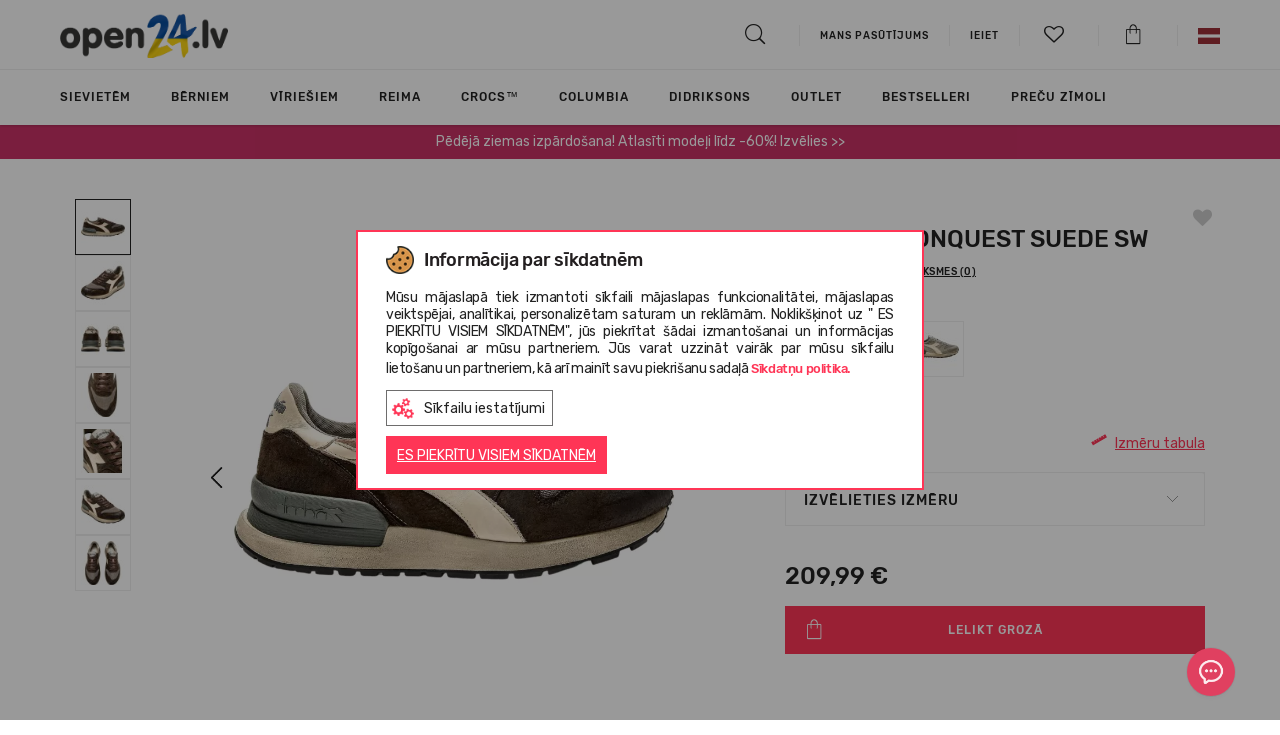

--- FILE ---
content_type: text/html; charset=UTF-8
request_url: https://www.open24.lv/lv/katalogs/-22/
body_size: 37312
content:

<!DOCTYPE html>
<html lang="lv" dir="ltr">
	<head>
		<meta charset="utf-8">
		<meta http-equiv="X-UA-Compatible" content="IE=edge">
				
		<meta http-equiv="Content-Language" content="lv" />
					<link href="https://www.open24.lv/favicon.ico" rel="shortcut icon" type="image/x-icon" />
		
		<title>DIADORA CONQUEST SUEDE SW | OPEN24.LV
</title>
		<meta name="viewport" content="width=device-width, initial-scale=1, maximum-scale=1">
		<meta name="description" content="Virspuse: premium tekstils - zamšāda - apstrāde ar akmens mazgāšanu Iekšzole: izņemama Starpzole: EVA Ārzole: gumija Auklas: Vaskota kokvilna Fiksācijas sistēma: Auklas"/>
		<meta name="keywords" content="sievietēm, vīriešiem, bērniem, dāvana, crocs, converse, new balance, TOMS, UGG, EMU, vagabond, tiešsaistē"/>
		
		
		<meta property="fb:admins" content="823314152" />
		
                    				                                <link rel="alternate" href="https://www.open24.lv/lv/katalogs/-22/" hreflang="x-default"/>
            				                                <link rel="alternate" href="https://www.open24.lv/en/catalog/-22/" hreflang="en-lv"/>
                    		<link rel="canonical" href="https://www.open24.lv/lv/katalogs/-22/"/>
		
						<meta property="og:title" content="DIADORA CONQUEST SUEDE SW"/>
				<meta property="og:type" content="product"/>
				<meta property="og:image" content="https://www.open24.lv/images/galleries/1695216451_1.jpg"/>
				<meta property="og:description" content="Virspuse: premium tekstils - zamšāda - apstrāde ar akmens mazgāšanu Iekšzole: izņemama Starpzole: EVA Ārzole: gumija Auklas: Vaskota kokvilna Fiksācijas sistēma: Auklas"/>
				<meta property="og:url" content="https://www.open24.lv/lv/katalogs/-22/"/>
		 
		
                    

                                                    
            				<!-- Google Tag Manager -->
				<script>(function(w,d,s,l,i){ w[l]=w[l]||[];w[l].push({ 'gtm.start':
                            new Date().getTime(),event:'gtm.js' });var f=d.getElementsByTagName(s)[0],
                        j=d.createElement(s),dl=l!='dataLayer'?'&l='+l:'';j.async=true;j.src=
                        'https://www.googletagmanager.com/gtm.js?id='+i+dl;f.parentNode.insertBefore(j,f);
                    })(window,document,'script','dataLayer','GTM-M43Q89D');
				</script>
				<!-- End Google Tag Manager -->
                    		
					<link rel="stylesheet" type="text/css" href="https://www.open24.lv/fonts/rubik/stylesheet.css"/>
		
		
		

					<link rel="stylesheet" type="text/css" href="/core/vendors/jquery-ui/jquery-ui-1.10.4.custom.min.css?v=111111182979147"/>
					<link rel="stylesheet" type="text/css" href="/core/vendors/bootstrap-3.1.1/css/bootstrap.css?v=111111182979147"/>
					<link rel="stylesheet" type="text/css" href="https://www.open24.lv/vendors/bootstrap-select-1.13.14/css/bootstrap-select.min.css?v=111111182979147"/>
					<link rel="stylesheet" type="text/css" href="https://www.open24.lv/vendors/OwlCarousel2/dist/assets/owl.carousel.css?v=111111182979147"/>
					<link rel="stylesheet" type="text/css" href="https://www.open24.lv/vendors/lightGallery/dist/css/lightgallery.min.css?v=111111182979147"/>
					<link rel="stylesheet" type="text/css" href="https://www.open24.lv/vendors/fontawesome-free-5.15.3-web/css/all.min.css?v=111111182979147"/>
					<link rel="stylesheet" type="text/css" href="https://www.open24.lv/fonts/stylesheet.css?v=111111182979147"/>
					<link rel="stylesheet" type="text/css" href="/core/vendors/fancyBox-2.1.5/source/jquery.fancybox.css?v=111111182979147"/>
					<link rel="stylesheet" type="text/css" href="https://www.open24.lv/vendors/checkbox/checkbox.css?v=111111182979147"/>
					<link rel="stylesheet" type="text/css" href="https://www.open24.lv/vendors/custom_scrollbar/jquery.mCustomScrollbar.min.css?v=111111182979147"/>
					<link rel="stylesheet" type="text/css" href="https://www.open24.lv/vendors/slick-slider/slick.css?v=111111182979147"/>
					<link rel="stylesheet" type="text/css" href="https://www.open24.lv/vendors/popup/popup.css?v=111111182979147"/>
					<link rel="stylesheet" type="text/css" href="https://www.open24.lv/res/css/default.css?v=111111182979147"/>
					<link rel="stylesheet" type="text/css" href="https://www.open24.lv/res/css/style.css?v=111111182979147"/>
					<link rel="stylesheet" type="text/css" href="https://www.open24.lv/res/css/frontend/style.css?v=111111182979147"/>
		
		

        
            
            
        

		<script type="text/javascript" src="https://www.open24.lv/core/vendors/jquery/jquery-1.11.0.min.js?v=111111182979147"></script>
		<script type="text/javascript" src="https://www.open24.lv/core/vendors/jquery/jquery-migrate-1.2.1.min.js?v=111111182979147"></script>
        
					<script type="text/javascript" src="/core/vendors//jquery-ui/jquery-ui-1.10.4.custom.min.js?v=111111182979147" defer></script>
					<script type="text/javascript" src="/core/vendors/bootstrap-3.1.1/js/bootstrap.min.js?v=111111182979147" defer></script>
					<script type="text/javascript" src="https://www.open24.lv/vendors/bootstrap-select-1.13.14/js/bootstrap-select.min.js?v=111111182979147" defer></script>
					<script type="text/javascript" src="https://www.open24.lv/vendors/OwlCarousel2/dist/owl.carousel.js?v=111111182979147" defer></script>
					<script type="text/javascript" src="https://www.open24.lv/vendors/lightGallery/dist/js/lightgallery.js?v=111111182979147" defer></script>
					<script type="text/javascript" src="https://www.open24.lv/vendors/lightGallery/dist/js/lg-zoom.js?v=111111182979147" defer></script>
					<script type="text/javascript" src="/core/vendors/fancyBox-2.1.5/source/jquery.fancybox.pack.js?v=111111182979147" defer></script>
					<script type="text/javascript" src="https://www.open24.lv/res/js/frontend/frontend.js?v=111111182979147" defer></script>
					<script type="text/javascript" src="https://www.open24.lv/res/js/common.js?v=111111182979147" defer></script>
					<script type="text/javascript" src="/core/vendors/jquery-form/jquery.form.js?v=111111182979147" defer></script>
					<script type="text/javascript" src="/core/vendors/jquery-json/jquery.json.js?v=111111182979147" defer></script>
					<script type="text/javascript" src="https://www.open24.lv/res/js/ajax_submit.js?v=111111182979147" defer></script>
		
		
		<script type="text/javascript" src="https://www.open24.lv/js/frontend/jquery.ui.touch-punch.min.js" defer></script>

		<!--PRODUCT SLIDER -->
		
		<script type="text/javascript" src="https://www.open24.lv/vendors/slick-slider/slick.min.js" defer></script>

		<script type="text/javascript" src="https://www.open24.lv/vendors/custom_scrollbar/jquery.mCustomScrollbar.concat.min.js" defer></script>
		<script type="text/javascript" src="https://www.open24.lv/vendors/popup/popup.js" defer></script>
		

        

		<script>
			var _ml = _ml || [];
							 _ml.push({ account_code: 'r7s3p6q6m3y8o8z7' });
						/*(function() {
				var mlo = document.createElement('script'); mlo.type = 'text/javascript'; mlo.async = true; mlo.src = '//app.mailersoft.com/ecommerce/v2/track.js';var s = document.getElementsByTagName('script')[0]; s.parentNode.insertBefore(mlo, s);
			})();*/
		</script>
		<script>
            var globalProjectCurrency = 'EUR';
			$(document).ready(function(){
				$('#product_info img, .wysiwyg_content img').addClass('img-responsive');
			});
		</script>

		
		<script type="text/javascript" src="https://searchnode.net/static/open24/searchnode.min.js" async="async"></script>

                        	        	        	            	                        
            <script type="application/ld+json">
                {
                    "@context": "https://schema.org",
                    "@type": "Organization",
                    "url": "https://www.open24.lv/",
                    "logo": "https://www.open24.lv/images/frontend/new_logo_lv_ua.png?v=7",
                    "contactPoint": [
                        { "@type": "ContactPoint",
                            "telephone": "+37163898865",
                            "contactType": "customer service"
                        }
                    ]
                }
            </script>
        
        
        

		
		<script>
			(function(d, id) {
				if (!window.flowbox) { var f = function () { f.q.push(arguments); }; f.q = []; window.flowbox = f; }
				if (d.getElementById(id)) {return;}
					var s = d.createElement('script'), fjs = d.scripts[d.scripts.length - 1]; s.id = id; s.async = true;
				s.src = 'https://connect.getflowbox.com/flowbox.js';
				fjs.parentNode.insertBefore(s, fjs);
			})(document, 'flowbox-js-embed');
		</script>
		

					<script src="https://eu1-config.doofinder.com/2.x/1212525b-2e8f-452e-8e53-71b0db247007.js" async></script>
		
</head>
    
<body class="page_layout_default layout_products  project_open24">
                        <!-- Google Tag Manager (noscript) -->
            <noscript><iframe src="https://www.googletagmanager.com/ns.html?id=GTM-M43Q89D"
                              height="0" width="0" style="display:none;visibility:hidden"></iframe></noscript>
            <!-- End Google Tag Manager (noscript) -->
                
    <!--[if lte IE 8]>
       <script type="text/javascript" src="https://www.open24.lv/js/frontend/jquery.placeholder.js"></script>
            <script type="text/javascript">
                $(function() {
                    $('input, textarea').placeholder();
                    var html;
                });
            </script>
    <![endif]-->
    

    	<div id="page_type_product">
		    
	


<header>
	<div class="container">
		<div class="logo">
			<i class="icon-hamburger js-page-slide-open" data-rel="menu"></i>
			<a href="https://www.open24.lv/lv/" >
										                    	                    	                    													<img src="https://www.open24.lv/images/frontend/new_logo_lv_ua.png?v=7" class="quarantine" alt="Open24.lv">
																		</a>
		</div>

									        <div class="contact_phone hidden-xs hidden-sm">
							 
					</div>
        
		<div class="links">
			<ul>
				<li>
					<a href="#searchBlock" id="searchBtn"><i class="icon-search"></i></a>

					<div id="searchBlock" class="search_block" style="display: none;">
						<form action="https://www.open24.lv/lv/search/" method="get" id="searchForm">
							<input type="text" name="query" autocomplete="off" value="">
						</form>
						<div id="search_results_block">
							<div class="search_products hidden-xs clearfix"></div>
							<div class="search_brands"></div>
							<div class="search_targets"></div>
						</div>
					</div>

					
				</li>

									<li><a href="https://www.open24.lv/lv/mans-pasutijums/"><span>Mans pasūtījums</span></a> </li>
				
				<li class="hidden-xs hidden-sm">			<a href="https://www.open24.lv/lv/mans-konts/mani-pasutijumi/" class="login"><span class="south_arrow">Ieiet</span></a>
	
	
	
		
		
		
			
				
					
						
							
								
							
						
					
				
			
		
	
	
</li>
                                <li>
                    <a href="#" class="js-page-slide-open" data-rel="wishlist_info"><i class="icon-heart-empty"><span class="count"></span></i></a>
                </li>
				<li>
					<a href="https://www.open24.lv/lv/mans-konts/precu-grozs/" class="" data-rel="" id="cart_button"><i class="icon-shopping_bag"></i></a>
				</li>
									<li class="hidden-xs hidden-sm">
						<div class="lang_menu top-menus">
	<a href="#" class="top-menus-link"><img src="https://www.open24.lv/images/frontend/flags/lv.png" alt="LV" /></a>
	<div class="js-page-slide">
		<ul>
														                    <li class="last">
                                                                                                                                <a href="https://www.open24.lv/en/catalog/-22/">
                            <img src="https://www.open24.lv/images/frontend/flags/en.png" alt="EN" />
                        </a>
                    </li>
									</ul>
	</div>
</div>



	
	
	
	
	
	





	
	
	
	
		
	
		
		
		
		
			
			
		
	



					</li>
							</ul>
		</div>

		<script type="text/javascript">

			$(function(){
				if ($(window).width() > 992 ) {
					$('html').on('click', function (e) {
						if ($(e.target).is('.top-menus-link')) {
							e.preventDefault();
							$(e.target).next('.js-page-slide').show();
						} else if ($(e.target).parent().is('.top-menus-link')) {
							e.preventDefault();
							$(e.target).parent().next('.js-page-slide').show();
						} else {
							$('.top-menus .js-page-slide').hide();
						}
					});
				}
			});

			project_id = 2;
			project_lang = 'lv';
			project_currency = 'EUR';
			project_search_url = 'https://www.open24.lv/lv/search/';

			//			$('html body').click(function (e)
//			{
//				if (e.target.id != 'search_results_block' && !$('#search_results_block').find(e.target).length && e.target.name != "query") {
//					$('#search_results_block').hide();
//					$('#search_results').html('');
//				}
//			});

		</script>

		
	</div>

</header>

<div id="wishlist_info" class="cart_info js-page-slide">
    <img src="https://www.open24.lv/images/frontend/open24_loader.gif" alt="" />
    
    <script>
        var wishlist_cnt = '0';
        if (wishlist_cnt > 0) {
            $("a[data-rel='wishlist_info'] i").removeClass('icon-heart-empty').addClass('icon-heart');
            $("a[data-rel='wishlist_info'] i .count").html(wishlist_cnt > 9 ? '9+' : wishlist_cnt);
        } else {
            $("a[data-rel='wishlist_info'] i").removeClass('icon-heart').addClass('icon-heart-empty');
            $("a[data-rel='wishlist_info'] i .count").html('');
        }

        $(function() {
            $(document).off('click', '#wishlist_detailed_items .wishlist_items .col > a');
            $(document).on('click', '#wishlist_detailed_items .wishlist_items .col > a', function(e) {
                //if (e.which!=2 && !e.ctrlKey && !e.shiftKey) $("#ajax_loader").show();
                e.preventDefault();
                e.stopPropagation();

                var prod_url = $(this).attr('href');
                if( $(e.target).hasClass('size')) {
                    var size = $(e.target).data('size');
                    if(prod_url.indexOf('?') === -1) {
                        prod_url += '?size='+size;
                    } else {
                        prod_url += '&size='+size;
                    }
                }
                else if ($(e.target).hasClass('remove')) {
                    color_id = $(e.target).data('color');
                    
                    $('#wishlist_info').append('<div id="wishlist_loader_bg"></div>');
                    $('#wishlist_info').append('<img id="wishlist_loader" src="https://www.open24.lv/images/frontend/open24_loader.gif" alt="" />');
                    
                    wishlist_actions(color_id, true);

                    $(e.target).parent().click(function(){
                        return false;
                    });
                    
                    setTimeout(function() {
                        $('#wishlist_item'+color_id).remove();
                        $('#wishlist_info #wishlist_loader').remove();
                        $('#wishlist_info #wishlist_loader_bg').remove();
                    }, 500);
                    
                    return false;
                }

                window.location = prod_url;
                return false;
            });

            $(document).off('change', '#wishlist_detailed_items .col select[name="item_id"]');
            $(document).on('change', '#wishlist_detailed_items .col select[name="item_id"]', function(e) {
                color_id = $(this).data('color');
                if ($(this).val() != '' && $(this).val() != 'placeholder') {
                    $('#wishlist_detailed_items #wishlist_item'+color_id+' .add2cart').removeClass('disabled');
                }
                else {
                    $('#wishlist_detailed_items #wishlist_item'+color_id+' .add2cart').addClass('disabled');
                }
            });
            $(document).off('click', '#wishlist_detailed_items .col .add2cart');
            $(document).on('click', '#wishlist_detailed_items .col .add2cart', function(e) {
                color_id = $(this).data('color');

                item_el = $('#cart_add_form'+color_id+' input[name=cart_add]');
                if (item_el.val()) {
                    item_el.val('product_items:'+item_el.val());
                }
                else {
                    item_el.val('product_items:'+$('#wishlist_item_select'+color_id).val());
                }

                if (item_el.val() != '') {

                    form_el = $('#cart_add_form'+color_id);

                    fdata = form_el.serialize();

                    $('#wishlist_detailed_items #wishlist_item'+color_id+' .add2cart').addClass('disabled');
                    $.ajax({
                        type: 'GET',
                        dataType: 'json',
                        url: '?'+fdata,
                        success: function(data){
                            if(data.error) {
                                $('.buttons .alert').remove();
                                $('#wishlist_detailed_items .wishlist_items').before('<div class="alert alert-danger error_message">'+data.msg+'</div>');

                                setTimeout(function(){
                                    $('#wishlist_detailed_items .alert').fadeOut('fast');
                                }, 2000);

                                $('#wishlist_detailed_items #wishlist_item'+color_id+' .add2cart').removeClass('disabled');
                                request = false;
                            } else {
                                init_components();

                                $.get('?display=content_types/orders/cart_detailed_items', function(html){
                                    $('#cart_detailed_items').replaceWith(html);
                                    //cart_popup();
                                    setTimeout(function() {
                                        $('.js-page-slide-open[data-rel="cart_info"]').trigger('click');
                                    }, 500);
                                    init_components();
                                });

                                wishlist_actions(color_id, true);

                                $('#wishlist_detailed_items .wishlist_items').before('<div class="alert alert-success">Prece pievienota grozam</div>');

                                setTimeout(function(){
                                    $('#wishlist_detailed_items .alert').fadeOut('slow');
                                    $('#wishlist_item'+color_id).fadeOut('slow');
                                }, 2000);

                                /*setTimeout(function(){
                                 $('html, body').animate({ scrollTop: 0 }, 500);
                                 $(".cart_buttons .cart_popup").fadeIn('fast').delay('4000').fadeOut('fast');
                                 $('#cart_add_form .cart_add_btn').removeClass('done').html('Lelikt grozā');
                                 request = false;
                                 }, 2000);*/
                            }
                        }
                    });
                }
            });

            /*$(document).off('change', '#wishlist_detailed_items .col select[name="item_id"]');
             $(document).on('change', '#wishlist_detailed_items .col select[name="item_id"]', function(e) {
             console.log($(this).val());
             });*/
        });
    </script>
</div>




	<div id="menu" class="js-page-slide">
	<div class="mobile-menu visible-xs visible-sm">
		<div class="container">
			<ul class="clearfix">
				<li><i class="icon-close_big js-page-slide-close js-page-slide-close-all" data-rel="menu"></i></li>
									<li class="pull-right">
						<div class="top-menus">
							<a href="#" class="js-page-slide-open" data-rel="langs_menu"><img src="https://www.open24.lv/images/frontend/flags/lv.png" alt="LV" /></a>
							<div id="langs_menu" class="js-page-slide">
								<div class="mobile-head cta1 js-page-slide-close" data-rel="langs_menu">
									Atpakaļ
								</div>
								<ul>
																																																	<li class="last">
												<a href="https://www.open24.lv/en/">
													<img src="https://www.open24.lv/images/frontend/flags/en.png" alt="EN" /> EN
												</a>
											</li>
																											</ul>
							</div>
						</div>
					</li>
				
				<li class="login_menu pull-right" >			<a href="https://www.open24.lv/lv/mans-konts/mani-pasutijumi/" class="login"><span class="south_arrow">Ieiet</span></a>
	
	
	
		
		
		
			
				
					
						
							
								
							
						
					
				
			
		
	
	
</li>

									<li><a href="https://www.open24.lv/lv/mans-pasutijums/"><span>Mans pasūtījums</span></a> </li>
				
							</ul>
		</div>
	</div>
	<div class="js-page-slide-content">
		<div class="container">
            <ul class="nav navbar-nav">

            <li class="dropdown dropmenu styled  childs" style="">
            <a href="https://www.open24.lv/lv/katalogs/sievietem/?sort_by=priority+desc" class="js-page-slide-open" data-rel="menugroups-16" data-level="1">
                                    <div class="image"><img src="https://www.open24.lv/cache/images/7a3c6e6fae0c15a41ad402dbbb40df45.png" class="img-responsive" /></div>
                                Sievietēm
                <em class="hidden-sm hidden-xs"></em>
                <span class=" hidden-sm hidden-xs south_arrow"></span>
            </a>
                            <div id="menugroups-16" class="dropdown-menu js-page-slide">
                    <div class="mobile-head js-page-slide-close" data-rel="menugroups-16">
                        Sievietēm
                    </div>
                    <div class="js-page-slide-content">
                        <div class="container">
                            <div class="row">
                                <div class="menu-list-mobile visible-xs visible-sm">
                                                                                                                        <div class="list-default childs">
                                                                                                    <h6 class="title js-page-slide-open" data-rel="menuheaders-666" data-level="2">

																<span>
																	<span class="plus visible-sm visible-xs"></span>
																	
                                                                        <div class="image"><img src="https://www.open24.lv/cache/images/1c58b8eae807f79f455e5168f3f01785.png" class="img-responsive" /></div>
                                                                                                                                        Apavi																</span>
                                                    </h6>

                                                    <div id="menuheaders-666" class="item2 js-page-slide">
                                                        <ul class="js-page-slide-content">
                                                            <li class="mobile-head js-page-slide-close" data-rel="menuheaders-666">
                                                                Apavi                                                            </li>
                                                                                                                                                                                                                                                                        <li class="special3 visible-mobile">
                                                                            <a href="https://www.open24.lv/lv/katalogs/apavi/sievietem/?sort_by=priority+desc" data-level="3" >
                                                                                                                                                                                                                                                    Visas preces
                                                                                                                                                            </a>
                                                                        </li>
                                                                                                                                                                                                                                                                                                                                                                                                            <li class="special ">
                                                                            <a href="https://www.open24.lv/lv/katalogs/apavi/zabaki/sievietem/?sort_by=priority+desc" data-level="3" >
                                                                                                                                                                                                                                                    Zābaki
                                                                                                                                                            </a>
                                                                        </li>
                                                                                                                                                                                                                                                                                                                                                                                                            <li class="special ">
                                                                            <a href="https://www.open24.lv/lv/katalogs/apavi/klikatas/sievietem/?sort_by=priority+desc" data-level="3" >
                                                                                                                                                                                                                                                    Klikatas
                                                                                                                                                            </a>
                                                                        </li>
                                                                                                                                                                                                                                                                                                                                                                                                            <li class="special ">
                                                                            <a href="https://www.open24.lv/lv/katalogs/apavi/Ieslucenes/sievietem/?sort_by=priority+desc" data-level="3" >
                                                                                                                                                                                                                                                    Iešļūcenes
                                                                                                                                                            </a>
                                                                        </li>
                                                                                                                                                                                                                                                                                                                                                                                                            <li class="special ">
                                                                            <a href="https://www.open24.lv/lv/katalogs/apavi/flip-flopi/sievietem/?sort_by=priority+desc" data-level="3" >
                                                                                                                                                                                                                                                    Flip-flopi
                                                                                                                                                            </a>
                                                                        </li>
                                                                                                                                                                                                                                                                                                                                                                                                            <li class="special ">
                                                                            <a href="https://www.open24.lv/lv/katalogs/apavi/sandales/sievietem/?sort_by=priority+desc" data-level="3" >
                                                                                                                                                                                                                                                    Sandales 
                                                                                                                                                            </a>
                                                                        </li>
                                                                                                                                                                                                                                                                                                                                                                                                            <li class="special ">
                                                                            <a href="https://www.open24.lv/lv/katalogs/apavi/sporta-apavu/sievietem/?sort_by=priority+desc" data-level="3" >
                                                                                                                                                                                                                                                    Sporta apavu
                                                                                                                                                            </a>
                                                                        </li>
                                                                                                                                                                                                                                                                                                                                                                                                            <li class="special ">
                                                                            <a href="https://www.open24.lv/lv/katalogs/apavi/lietus-zabaki/sievietem/?sort_by=priority+desc" data-level="3" >
                                                                                                                                                                                                                                                    Lietus zābaki
                                                                                                                                                            </a>
                                                                        </li>
                                                                                                                                                                                                                                                                                                                                                                                                            <li class="special ">
                                                                            <a href="https://www.open24.lv/lv/katalogs/apavi/kurpes/sievietem/?sort_by=priority+desc" data-level="3" >
                                                                                                                                                                                                                                                    Kurpes
                                                                                                                                                            </a>
                                                                        </li>
                                                                                                                                                                                                                                                                                                                                                                                                            <li class="special ">
                                                                            <a href="https://www.open24.lv/lv/katalogs/apavi/mokasini/sievietem/?sort_by=priority+desc" data-level="3" >
                                                                                                                                                                                                                                                    Mokasīni
                                                                                                                                                            </a>
                                                                        </li>
                                                                                                                                                                                                                                                                                                                                                                                                            <li class="special ">
                                                                            <a href="https://www.open24.lv/lv/katalogs/apavi/bezpapezu-kurpes/sievietem/?sort_by=priority+desc" data-level="3" >
                                                                                                                                                                                                                                                    Bezpapēžu kurpes
                                                                                                                                                            </a>
                                                                        </li>
                                                                                                                                                                                                                                                                                                                                                                                                            <li class="special3 hidden-mobile">
                                                                            <a href="https://www.open24.lv/lv/katalogs/apavi/sievietem/?sort_by=priority+desc" data-level="3" >
                                                                                                                                                                                                                                                    Visas preces
                                                                                                                                                            </a>
                                                                        </li>
                                                                                                                                                                                                                                                        </ul>
                                                    </div>
                                                                                            </div>
                                                                                                                                                                <div class="list-default childs">
                                                                                                    <h6 class="title js-page-slide-open" data-rel="menuheaders-667" data-level="2">

																<span>
																	<span class="plus visible-sm visible-xs"></span>
																	
                                                                        <div class="image"><img src="https://www.open24.lv/cache/images/bf013ee74c3f58f57ed1eb510a841727.png" class="img-responsive" /></div>
                                                                                                                                        Apģērbi																</span>
                                                    </h6>

                                                    <div id="menuheaders-667" class="item2 js-page-slide">
                                                        <ul class="js-page-slide-content">
                                                            <li class="mobile-head js-page-slide-close" data-rel="menuheaders-667">
                                                                Apģērbi                                                            </li>
                                                                                                                                                                                                                                                                        <li class="special3 visible-mobile">
                                                                            <a href="https://www.open24.lv/lv/katalogs/apgerbi/sievietem/?sort_by=priority+desc" data-level="3" >
                                                                                                                                                                                                                                                    Visas preces
                                                                                                                                                            </a>
                                                                        </li>
                                                                                                                                                                                                                                                                                                                                                                                                            <li class="special ">
                                                                            <a href="https://www.open24.lv/lv/katalogs/apgerbi/jakas/sievietem/?sort_by=priority+desc" data-level="3" >
                                                                                                                                                                                                                                                    Jakas
                                                                                                                                                            </a>
                                                                        </li>
                                                                                                                                                                                                                                                                                                                                                                                                            <li class="special ">
                                                                            <a href="https://www.open24.lv/lv/katalogs/apgerbi/dzemperi/sievietem/?sort_by=priority+desc" data-level="3" >
                                                                                                                                                                                                                                                    Džemperi un puloveri
                                                                                                                                                            </a>
                                                                        </li>
                                                                                                                                                                                                                                                                                                                                                                                                            <li class="special ">
                                                                            <a href="https://www.open24.lv/lv/katalogs/apgerbi/vestes/sievietem/?sort_by=priority+desc" data-level="3" >
                                                                                                                                                                                                                                                    Vestes
                                                                                                                                                            </a>
                                                                        </li>
                                                                                                                                                                                                                                                                                                                                                                                                            <li class="special ">
                                                                            <a href="https://www.open24.lv/lv/katalogs/apgerbi/bikses/sievietem/?sort_by=priority+desc" data-level="3" >
                                                                                                                                                                                                                                                    Bikses
                                                                                                                                                            </a>
                                                                        </li>
                                                                                                                                                                                                                                                                                                                                                                                                            <li class="special ">
                                                                            <a href="https://www.open24.lv/lv/katalogs/apgerbi/termo-drebes/sievietem/?sort_by=priority+desc" data-level="3" >
                                                                                                                                                                                                                                                    Termoapģērbs
                                                                                                                                                            </a>
                                                                        </li>
                                                                                                                                                                                                                                                                                                                                                                                                            <li class="special ">
                                                                            <a href="https://www.open24.lv/lv/katalogs/apgerbi/t-krekli/sievietem/?sort_by=priority+desc" data-level="3" >
                                                                                                                                                                                                                                                    T-krekli
                                                                                                                                                            </a>
                                                                        </li>
                                                                                                                                                                                                                                                                                                                                                                                                            <li class="special ">
                                                                            <a href="https://www.open24.lv/lv/katalogs/apgerbi/svarki/sievietem/?sort_by=priority+desc" data-level="3" >
                                                                                                                                                                                                                                                    svārki
                                                                                                                                                            </a>
                                                                        </li>
                                                                                                                                                                                                                                                                                                                                                                                                            <li class="special ">
                                                                            <a href="https://www.open24.lv/lv/katalogs/apgerbi/kombinezons/sievietem/?sort_by=priority+desc" data-level="3" >
                                                                                                                                                                                                                                                    Kombinezons
                                                                                                                                                            </a>
                                                                        </li>
                                                                                                                                                                                                                                                                                                                                                                                                            <li class="special ">
                                                                            <a href="https://www.open24.lv/lv/katalogs/apgerbi/lietus-apgerbs/sievietem/?sort_by=priority+desc" data-level="3" >
                                                                                                                                                                                                                                                    Lietus apģērbs
                                                                                                                                                            </a>
                                                                        </li>
                                                                                                                                                                                                                                                                                                                                                                                                            <li class="special ">
                                                                            <a href="https://www.open24.lv/lv/katalogs/apgerbi/kleitas/sievietem/?sort_by=priority+desc" data-level="3" >
                                                                                                                                                                                                                                                    Kleitas
                                                                                                                                                            </a>
                                                                        </li>
                                                                                                                                                                                                                                                                                                                                                                                                            <li class="special3 hidden-mobile">
                                                                            <a href="https://www.open24.lv/lv/katalogs/apgerbi/sievietem/?sort_by=priority+desc" data-level="3" >
                                                                                                                                                                                                                                                    Visas preces
                                                                                                                                                            </a>
                                                                        </li>
                                                                                                                                                                                                                                                        </ul>
                                                    </div>
                                                                                            </div>
                                                                                                                                                                <div class="list-default childs">
                                                                                                    <h6 class="title js-page-slide-open" data-rel="menuheaders-1235" data-level="2">

																<span>
																	<span class="plus visible-sm visible-xs"></span>
																	
                                                                        <div class="image"><img src="https://www.open24.lv/cache/images/7d68d7b7db7919282938ea1d1599b9d6.png" class="img-responsive" /></div>
                                                                                                                                        Aksesuāri																</span>
                                                    </h6>

                                                    <div id="menuheaders-1235" class="item2 js-page-slide">
                                                        <ul class="js-page-slide-content">
                                                            <li class="mobile-head js-page-slide-close" data-rel="menuheaders-1235">
                                                                Aksesuāri                                                            </li>
                                                                                                                                                                                                                                                                        <li class="special3 visible-mobile">
                                                                            <a href="https://www.open24.lv/lv/katalogs/aksesuāri/sievietem/?sort_by=priority+desc" data-level="3" >
                                                                                                                                                                                                                                                    Visas preces
                                                                                                                                                            </a>
                                                                        </li>
                                                                                                                                                                                                                                                                                                                                                                                                            <li class="special ">
                                                                            <a href="https://www.open24.lv/lv/katalogs/aksesuāri/crocs-jibbitz-aksesuari/sievietem/?sort_by=priority+desc" data-level="3" >
                                                                                                                                                                                                                                                    Crocs™ Jibbitz aksesuāri
                                                                                                                                                            </a>
                                                                        </li>
                                                                                                                                                                                                                                                                                                                                                                                                            <li class="special ">
                                                                            <a href="https://www.open24.lv/lv/katalogs/aksesuāri/apavu-radzes/sievietem/?sort_by=priority+desc" data-level="3" >
                                                                                                                                                                                                                                                    Apavu radzes
                                                                                                                                                            </a>
                                                                        </li>
                                                                                                                                                                                                                                                                                                                                                                                                            <li class="special ">
                                                                            <a href="https://www.open24.lv/lv/katalogs/aksesuāri/apavu-kopsanas-lidzekli/sievietem/?sort_by=priority+desc" data-level="3" >
                                                                                                                                                                                                                                                    Apavu kopšanas līdzekļi
                                                                                                                                                            </a>
                                                                        </li>
                                                                                                                                                                                                                                                                                                                                                                                                            <li class="special ">
                                                                            <a href="https://www.open24.lv/lv/katalogs/aksesuāri/zekes/sievietem/?sort_by=priority+desc" data-level="3" >
                                                                                                                                                                                                                                                    Zeķes
                                                                                                                                                            </a>
                                                                        </li>
                                                                                                                                                                                                                                                                                                                                                                                                            <li class="special ">
                                                                            <a href="https://www.open24.lv/lv/katalogs/aksesuāri/cepures/sievietem/?sort_by=priority+desc" data-level="3" >
                                                                                                                                                                                                                                                    cepures
                                                                                                                                                            </a>
                                                                        </li>
                                                                                                                                                                                                                                                                                                                                                                                                            <li class="special ">
                                                                            <a href="https://www.open24.lv/lv/katalogs/aksesuāri/somas/sievietem/?sort_by=priority+desc" data-level="3" >
                                                                                                                                                                                                                                                    Somas, mugursomas un sporta somas
                                                                                                                                                            </a>
                                                                        </li>
                                                                                                                                                                                                                                                                                                                                                                                                            <li class="special ">
                                                                            <a href="https://www.open24.lv/lv/katalogs/aksesuāri/cimdi/sievietem/?sort_by=priority+desc" data-level="3" >
                                                                                                                                                                                                                                                    Cimdi
                                                                                                                                                            </a>
                                                                        </li>
                                                                                                                                                                                                                                                                                                                                                                                                            <li class="special ">
                                                                            <a href="https://www.open24.lv/lv/katalogs/aksesuāri/udens-pudeles/sievietem/?sort_by=priority+desc" data-level="3" >
                                                                                                                                                                                                                                                    Ūdens pudele
                                                                                                                                                            </a>
                                                                        </li>
                                                                                                                                                                                                                                                                                                                                                                                                            <li class="special ">
                                                                            <a href="https://www.open24.lv/lv/katalogs/aksesuāri/salles/sievietem/?sort_by=priority+desc" data-level="3" >
                                                                                                                                                                                                                                                    Šalles
                                                                                                                                                            </a>
                                                                        </li>
                                                                                                                                                                                                                                                                                                                                                                                                            <li class="special ">
                                                                            <a href="https://www.open24.lv/lv/katalogs/aksesuāri/kosmetikas-sominas/sievietem/?sort_by=priority+desc" data-level="3" >
                                                                                                                                                                                                                                                    Kosmētikas somiņas
                                                                                                                                                            </a>
                                                                        </li>
                                                                                                                                                                                                                                                                                                                                                                                                            <li class="special3 hidden-mobile">
                                                                            <a href="https://www.open24.lv/lv/katalogs/aksesuāri/sievietem/?sort_by=priority+desc" data-level="3" >
                                                                                                                                                                                                                                                    Visas preces
                                                                                                                                                            </a>
                                                                        </li>
                                                                                                                                                                                                                                                        </ul>
                                                    </div>
                                                                                            </div>
                                                                                                                                                                <div class="list-default">
                                                                                                    <h6 class="title">
                                                        <a href='https://www.open24.lv/lv/Precu-zimoli/?sort_by=priority+desc' data-level="2">
                                                                                                                            <div class="image"><img src="https://www.open24.lv/cache/images/19de71d2c6ff340510f71f281db83721.png" class="img-responsive" /></div>
                                                                                                                        PREČU ZĪME
                                                        </a>
                                                    </h6>
                                                                                            </div>
                                                                                                            </div>

                                <div class="menu-list-desktop hidden-xs hidden-sm">
                                                                        
                                    <div class="col col-md-3">
                                        <div class="list-default childs">
                                                                                                                                                <h6 class="title js-page-slide-open" data-rel="menuheaders-666" data-level="2"><span><span class="plus visible-sm visible-xs"></span>Apavi</span></h6>
                                                                                                <div id="menuheaders-666" class="item2 js-page-slide">
                                                    <ul class="js-page-slide-content">
                                                        <li class="mobile-head js-page-slide-close" data-rel="menuheaders-666">
                                                            Apavi                                                        </li>
                                                                                                                                                                                                                                                        <li class="special3 visible-mobile">

                                                                        <a href="https://www.open24.lv/lv/katalogs/apavi/sievietem/?sort_by=priority+desc" data-level="3" class="clearfix">

                                                                                                                                                                                                                                                Visas preces
                                                                                                                                                            
                                                                        </a>
                                                                    </li>
                                                                                                                                                                                                                                                                                                                                                                                    <li class="special ">

                                                                        <a href="https://www.open24.lv/lv/katalogs/apavi/zabaki/sievietem/?sort_by=priority+desc" data-level="3" class="clearfix">

                                                                                                                                                                                                                                                Zābaki
                                                                                                                                                            
                                                                        </a>
                                                                    </li>
                                                                                                                                                                                                                                                                                                                                                                                    <li class="special ">

                                                                        <a href="https://www.open24.lv/lv/katalogs/apavi/klikatas/sievietem/?sort_by=priority+desc" data-level="3" class="clearfix">

                                                                                                                                                                                                                                                Klikatas
                                                                                                                                                            
                                                                        </a>
                                                                    </li>
                                                                                                                                                                                                                                                                                                                                                                                    <li class="special ">

                                                                        <a href="https://www.open24.lv/lv/katalogs/apavi/Ieslucenes/sievietem/?sort_by=priority+desc" data-level="3" class="clearfix">

                                                                                                                                                                                                                                                Iešļūcenes
                                                                                                                                                            
                                                                        </a>
                                                                    </li>
                                                                                                                                                                                                                                                                                                                                                                                    <li class="special ">

                                                                        <a href="https://www.open24.lv/lv/katalogs/apavi/flip-flopi/sievietem/?sort_by=priority+desc" data-level="3" class="clearfix">

                                                                                                                                                                                                                                                Flip-flopi
                                                                                                                                                            
                                                                        </a>
                                                                    </li>
                                                                                                                                                                                                                                                                                                                                                                                    <li class="special ">

                                                                        <a href="https://www.open24.lv/lv/katalogs/apavi/sandales/sievietem/?sort_by=priority+desc" data-level="3" class="clearfix">

                                                                                                                                                                                                                                                Sandales 
                                                                                                                                                            
                                                                        </a>
                                                                    </li>
                                                                                                                                                                                                                                                                                                                                                                                    <li class="special ">

                                                                        <a href="https://www.open24.lv/lv/katalogs/apavi/sporta-apavu/sievietem/?sort_by=priority+desc" data-level="3" class="clearfix">

                                                                                                                                                                                                                                                Sporta apavu
                                                                                                                                                            
                                                                        </a>
                                                                    </li>
                                                                                                                                                                                                                                                                                                                                                                                    <li class="special ">

                                                                        <a href="https://www.open24.lv/lv/katalogs/apavi/lietus-zabaki/sievietem/?sort_by=priority+desc" data-level="3" class="clearfix">

                                                                                                                                                                                                                                                Lietus zābaki
                                                                                                                                                            
                                                                        </a>
                                                                    </li>
                                                                                                                                                                                                                                                                                                                                                                                    <li class="special ">

                                                                        <a href="https://www.open24.lv/lv/katalogs/apavi/kurpes/sievietem/?sort_by=priority+desc" data-level="3" class="clearfix">

                                                                                                                                                                                                                                                Kurpes
                                                                                                                                                            
                                                                        </a>
                                                                    </li>
                                                                                                                                                                                                                                                                                                                                                                                    <li class="special ">

                                                                        <a href="https://www.open24.lv/lv/katalogs/apavi/mokasini/sievietem/?sort_by=priority+desc" data-level="3" class="clearfix">

                                                                                                                                                                                                                                                Mokasīni
                                                                                                                                                            
                                                                        </a>
                                                                    </li>
                                                                                                                                                                                                                                                                                                                                                                                    <li class="special ">

                                                                        <a href="https://www.open24.lv/lv/katalogs/apavi/bezpapezu-kurpes/sievietem/?sort_by=priority+desc" data-level="3" class="clearfix">

                                                                                                                                                                                                                                                Bezpapēžu kurpes
                                                                                                                                                            
                                                                        </a>
                                                                    </li>
                                                                                                                                                                                                                                                                                                                                                                                    <li class="special3 hidden-mobile">

                                                                        <a href="https://www.open24.lv/lv/katalogs/apavi/sievietem/?sort_by=priority+desc" data-level="3" class="clearfix">

                                                                                                                                                                                                                                                Visas preces
                                                                                                                                                            
                                                                        </a>
                                                                    </li>
                                                                                                                                                                                                                                        </ul>
                                                </div>
                                                                                    </div>
                                                                        </div>
                                                                
                                                                
                                    <div class="col col-md-3">
                                        <div class="list-default childs">
                                                                                                                                                <h6 class="title js-page-slide-open" data-rel="menuheaders-667" data-level="2"><span><span class="plus visible-sm visible-xs"></span>Apģērbi</span></h6>
                                                                                                <div id="menuheaders-667" class="item2 js-page-slide">
                                                    <ul class="js-page-slide-content">
                                                        <li class="mobile-head js-page-slide-close" data-rel="menuheaders-667">
                                                            Apģērbi                                                        </li>
                                                                                                                                                                                                                                                        <li class="special3 visible-mobile">

                                                                        <a href="https://www.open24.lv/lv/katalogs/apgerbi/sievietem/?sort_by=priority+desc" data-level="3" class="clearfix">

                                                                                                                                                                                                                                                Visas preces
                                                                                                                                                            
                                                                        </a>
                                                                    </li>
                                                                                                                                                                                                                                                                                                                                                                                    <li class="special ">

                                                                        <a href="https://www.open24.lv/lv/katalogs/apgerbi/jakas/sievietem/?sort_by=priority+desc" data-level="3" class="clearfix">

                                                                                                                                                                                                                                                Jakas
                                                                                                                                                            
                                                                        </a>
                                                                    </li>
                                                                                                                                                                                                                                                                                                                                                                                    <li class="special ">

                                                                        <a href="https://www.open24.lv/lv/katalogs/apgerbi/dzemperi/sievietem/?sort_by=priority+desc" data-level="3" class="clearfix">

                                                                                                                                                                                                                                                Džemperi un puloveri
                                                                                                                                                            
                                                                        </a>
                                                                    </li>
                                                                                                                                                                                                                                                                                                                                                                                    <li class="special ">

                                                                        <a href="https://www.open24.lv/lv/katalogs/apgerbi/vestes/sievietem/?sort_by=priority+desc" data-level="3" class="clearfix">

                                                                                                                                                                                                                                                Vestes
                                                                                                                                                            
                                                                        </a>
                                                                    </li>
                                                                                                                                                                                                                                                                                                                                                                                    <li class="special ">

                                                                        <a href="https://www.open24.lv/lv/katalogs/apgerbi/bikses/sievietem/?sort_by=priority+desc" data-level="3" class="clearfix">

                                                                                                                                                                                                                                                Bikses
                                                                                                                                                            
                                                                        </a>
                                                                    </li>
                                                                                                                                                                                                                                                                                                                                                                                    <li class="special ">

                                                                        <a href="https://www.open24.lv/lv/katalogs/apgerbi/termo-drebes/sievietem/?sort_by=priority+desc" data-level="3" class="clearfix">

                                                                                                                                                                                                                                                Termoapģērbs
                                                                                                                                                            
                                                                        </a>
                                                                    </li>
                                                                                                                                                                                                                                                                                                                                                                                    <li class="special ">

                                                                        <a href="https://www.open24.lv/lv/katalogs/apgerbi/t-krekli/sievietem/?sort_by=priority+desc" data-level="3" class="clearfix">

                                                                                                                                                                                                                                                T-krekli
                                                                                                                                                            
                                                                        </a>
                                                                    </li>
                                                                                                                                                                                                                                                                                                                                                                                    <li class="special ">

                                                                        <a href="https://www.open24.lv/lv/katalogs/apgerbi/svarki/sievietem/?sort_by=priority+desc" data-level="3" class="clearfix">

                                                                                                                                                                                                                                                svārki
                                                                                                                                                            
                                                                        </a>
                                                                    </li>
                                                                                                                                                                                                                                                                                                                                                                                    <li class="special ">

                                                                        <a href="https://www.open24.lv/lv/katalogs/apgerbi/kombinezons/sievietem/?sort_by=priority+desc" data-level="3" class="clearfix">

                                                                                                                                                                                                                                                Kombinezons
                                                                                                                                                            
                                                                        </a>
                                                                    </li>
                                                                                                                                                                                                                                                                                                                                                                                    <li class="special ">

                                                                        <a href="https://www.open24.lv/lv/katalogs/apgerbi/lietus-apgerbs/sievietem/?sort_by=priority+desc" data-level="3" class="clearfix">

                                                                                                                                                                                                                                                Lietus apģērbs
                                                                                                                                                            
                                                                        </a>
                                                                    </li>
                                                                                                                                                                                                                                                                                                                                                                                    <li class="special ">

                                                                        <a href="https://www.open24.lv/lv/katalogs/apgerbi/kleitas/sievietem/?sort_by=priority+desc" data-level="3" class="clearfix">

                                                                                                                                                                                                                                                Kleitas
                                                                                                                                                            
                                                                        </a>
                                                                    </li>
                                                                                                                                                                                                                                                                                                                                                                                    <li class="special3 hidden-mobile">

                                                                        <a href="https://www.open24.lv/lv/katalogs/apgerbi/sievietem/?sort_by=priority+desc" data-level="3" class="clearfix">

                                                                                                                                                                                                                                                Visas preces
                                                                                                                                                            
                                                                        </a>
                                                                    </li>
                                                                                                                                                                                                                                        </ul>
                                                </div>
                                                                                    </div>
                                                                        </div>
                                                                
                                                                
                                    <div class="col col-md-3">
                                        <div class="list-default childs">
                                                                                                                                                <h6 class="title js-page-slide-open" data-rel="menuheaders-1235" data-level="2"><span><span class="plus visible-sm visible-xs"></span>Aksesuāri</span></h6>
                                                                                                <div id="menuheaders-1235" class="item2 js-page-slide">
                                                    <ul class="js-page-slide-content">
                                                        <li class="mobile-head js-page-slide-close" data-rel="menuheaders-1235">
                                                            Aksesuāri                                                        </li>
                                                                                                                                                                                                                                                        <li class="special3 visible-mobile">

                                                                        <a href="https://www.open24.lv/lv/katalogs/aksesuāri/sievietem/?sort_by=priority+desc" data-level="3" class="clearfix">

                                                                                                                                                                                                                                                Visas preces
                                                                                                                                                            
                                                                        </a>
                                                                    </li>
                                                                                                                                                                                                                                                                                                                                                                                    <li class="special ">

                                                                        <a href="https://www.open24.lv/lv/katalogs/aksesuāri/crocs-jibbitz-aksesuari/sievietem/?sort_by=priority+desc" data-level="3" class="clearfix">

                                                                                                                                                                                                                                                Crocs™ Jibbitz aksesuāri
                                                                                                                                                            
                                                                        </a>
                                                                    </li>
                                                                                                                                                                                                                                                                                                                                                                                    <li class="special ">

                                                                        <a href="https://www.open24.lv/lv/katalogs/aksesuāri/apavu-radzes/sievietem/?sort_by=priority+desc" data-level="3" class="clearfix">

                                                                                                                                                                                                                                                Apavu radzes
                                                                                                                                                            
                                                                        </a>
                                                                    </li>
                                                                                                                                                                                                                                                                                                                                                                                    <li class="special ">

                                                                        <a href="https://www.open24.lv/lv/katalogs/aksesuāri/apavu-kopsanas-lidzekli/sievietem/?sort_by=priority+desc" data-level="3" class="clearfix">

                                                                                                                                                                                                                                                Apavu kopšanas līdzekļi
                                                                                                                                                            
                                                                        </a>
                                                                    </li>
                                                                                                                                                                                                                                                                                                                                                                                    <li class="special ">

                                                                        <a href="https://www.open24.lv/lv/katalogs/aksesuāri/zekes/sievietem/?sort_by=priority+desc" data-level="3" class="clearfix">

                                                                                                                                                                                                                                                Zeķes
                                                                                                                                                            
                                                                        </a>
                                                                    </li>
                                                                                                                                                                                                                                                                                                                                                                                    <li class="special ">

                                                                        <a href="https://www.open24.lv/lv/katalogs/aksesuāri/cepures/sievietem/?sort_by=priority+desc" data-level="3" class="clearfix">

                                                                                                                                                                                                                                                cepures
                                                                                                                                                            
                                                                        </a>
                                                                    </li>
                                                                                                                                                                                                                                                                                                                                                                                    <li class="special ">

                                                                        <a href="https://www.open24.lv/lv/katalogs/aksesuāri/somas/sievietem/?sort_by=priority+desc" data-level="3" class="clearfix">

                                                                                                                                                                                                                                                Somas, mugursomas un sporta somas
                                                                                                                                                            
                                                                        </a>
                                                                    </li>
                                                                                                                                                                                                                                                                                                                                                                                    <li class="special ">

                                                                        <a href="https://www.open24.lv/lv/katalogs/aksesuāri/cimdi/sievietem/?sort_by=priority+desc" data-level="3" class="clearfix">

                                                                                                                                                                                                                                                Cimdi
                                                                                                                                                            
                                                                        </a>
                                                                    </li>
                                                                                                                                                                                                                                                                                                                                                                                    <li class="special ">

                                                                        <a href="https://www.open24.lv/lv/katalogs/aksesuāri/udens-pudeles/sievietem/?sort_by=priority+desc" data-level="3" class="clearfix">

                                                                                                                                                                                                                                                Ūdens pudele
                                                                                                                                                            
                                                                        </a>
                                                                    </li>
                                                                                                                                                                                                                                                                                                                                                                                    <li class="special ">

                                                                        <a href="https://www.open24.lv/lv/katalogs/aksesuāri/salles/sievietem/?sort_by=priority+desc" data-level="3" class="clearfix">

                                                                                                                                                                                                                                                Šalles
                                                                                                                                                            
                                                                        </a>
                                                                    </li>
                                                                                                                                                                                                                                                                                                                                                                                    <li class="special ">

                                                                        <a href="https://www.open24.lv/lv/katalogs/aksesuāri/kosmetikas-sominas/sievietem/?sort_by=priority+desc" data-level="3" class="clearfix">

                                                                                                                                                                                                                                                Kosmētikas somiņas
                                                                                                                                                            
                                                                        </a>
                                                                    </li>
                                                                                                                                                                                                                                                                                                                                                                                    <li class="special3 hidden-mobile">

                                                                        <a href="https://www.open24.lv/lv/katalogs/aksesuāri/sievietem/?sort_by=priority+desc" data-level="3" class="clearfix">

                                                                                                                                                                                                                                                Visas preces
                                                                                                                                                            
                                                                        </a>
                                                                    </li>
                                                                                                                                                                                                                                        </ul>
                                                </div>
                                                                                    </div>
                                                                        </div>
                                                                
                                                                
                                    <div class="col col-md-3">
                                        <div class="list-default">
                                                                                            <h6 class="title">
                                                    <a href='https://www.open24.lv/lv/Precu-zimoli/?sort_by=priority+desc' data-level="2"><span>PREČU ZĪME</span></a>
                                                </h6>
                                                                                    </div>
                                                                        </div>
                                                                
                                                    </div>
                    </div>
                </div>
                </div>
                </div>
                    </li>
            <li class="dropdown dropmenu styled  childs" style="">
            <a href="https://www.open24.lv/lv/katalogs/berniem/?sort_by=priority+desc" class="js-page-slide-open" data-rel="menugroups-17" data-level="1">
                                    <div class="image"><img src="https://www.open24.lv/cache/images/b6848accce1420069451794de2d0605c.png" class="img-responsive" /></div>
                                Bērniem
                <em class="hidden-sm hidden-xs"></em>
                <span class=" hidden-sm hidden-xs south_arrow"></span>
            </a>
                            <div id="menugroups-17" class="dropdown-menu js-page-slide">
                    <div class="mobile-head js-page-slide-close" data-rel="menugroups-17">
                        Bērniem
                    </div>
                    <div class="js-page-slide-content">
                        <div class="container">
                            <div class="row">
                                <div class="menu-list-mobile visible-xs visible-sm">
                                                                                                                        <div class="list-default childs">
                                                                                                    <h6 class="title js-page-slide-open" data-rel="menuheaders-670" data-level="2">

																<span>
																	<span class="plus visible-sm visible-xs"></span>
																	
                                                                        <div class="image"><img src="https://www.open24.lv/cache/images/1c58b8eae807f79f455e5168f3f01785.png" class="img-responsive" /></div>
                                                                                                                                        Apavi																</span>
                                                    </h6>

                                                    <div id="menuheaders-670" class="item2 js-page-slide">
                                                        <ul class="js-page-slide-content">
                                                            <li class="mobile-head js-page-slide-close" data-rel="menuheaders-670">
                                                                Apavi                                                            </li>
                                                                                                                                                                                                                                                                        <li class="special3 visible-mobile">
                                                                            <a href="https://www.open24.lv/lv/katalogs/apavi/berniem/?sort_by=priority+desc" data-level="3" >
                                                                                                                                                                                                                                                    Visas preces
                                                                                                                                                            </a>
                                                                        </li>
                                                                                                                                                                                                                                                                                                                                                                                                            <li class="special ">
                                                                            <a href="https://www.open24.lv/lv/katalogs/apavi/zabaki/berniem/?sort_by=priority+desc" data-level="3" >
                                                                                                                                                                                                                                                    Zābaki
                                                                                                                                                            </a>
                                                                        </li>
                                                                                                                                                                                                                                                                                                                                                                                                            <li class="special ">
                                                                            <a href="https://www.open24.lv/lv/katalogs/apavi/sandales/berniem/?sort_by=priority+desc" data-level="3" >
                                                                                                                                                                                                                                                    Sandales 
                                                                                                                                                            </a>
                                                                        </li>
                                                                                                                                                                                                                                                                                                                                                                                                            <li class="special ">
                                                                            <a href="https://www.open24.lv/lv/katalogs/apavi/klikatas/berniem/?sort_by=priority+desc" data-level="3" >
                                                                                                                                                                                                                                                    Klikatas
                                                                                                                                                            </a>
                                                                        </li>
                                                                                                                                                                                                                                                                                                                                                                                                            <li class="special ">
                                                                            <a href="https://www.open24.lv/lv/katalogs/apavi/sporta-apavu/berniem/?sort_by=priority+desc" data-level="3" >
                                                                                                                                                                                                                                                    Sporta apavu
                                                                                                                                                            </a>
                                                                        </li>
                                                                                                                                                                                                                                                                                                                                                                                                            <li class="special ">
                                                                            <a href="https://www.open24.lv/lv/katalogs/apavi/Ieslucenes/berniem/?sort_by=priority+desc" data-level="3" >
                                                                                                                                                                                                                                                    Iešļūcenes
                                                                                                                                                            </a>
                                                                        </li>
                                                                                                                                                                                                                                                                                                                                                                                                            <li class="special ">
                                                                            <a href="https://www.open24.lv/lv/katalogs/apavi/udens-apavi/berniem/?sort_by=priority+desc" data-level="3" >
                                                                                                                                                                                                                                                    Ūdens apavi
                                                                                                                                                            </a>
                                                                        </li>
                                                                                                                                                                                                                                                                                                                                                                                                            <li class="special ">
                                                                            <a href="https://www.open24.lv/lv/katalogs/apavi/lietus-zabaki/berniem/?sort_by=priority+desc" data-level="3" >
                                                                                                                                                                                                                                                    Lietus zābaki
                                                                                                                                                            </a>
                                                                        </li>
                                                                                                                                                                                                                                                                                                                                                                                                            <li class="special ">
                                                                            <a href="https://www.open24.lv/lv/katalogs/apavi/kurpes/berniem/?sort_by=priority+desc" data-level="3" >
                                                                                                                                                                                                                                                    Kurpes
                                                                                                                                                            </a>
                                                                        </li>
                                                                                                                                                                                                                                                                                                                                                                                                            <li class="special3 hidden-mobile">
                                                                            <a href="https://www.open24.lv/lv/katalogs/apavi/berniem/?sort_by=priority+desc" data-level="3" >
                                                                                                                                                                                                                                                    Visas preces
                                                                                                                                                            </a>
                                                                        </li>
                                                                                                                                                                                                                                                        </ul>
                                                    </div>
                                                                                            </div>
                                                                                                                                                                <div class="list-default childs">
                                                                                                    <h6 class="title js-page-slide-open" data-rel="menuheaders-671" data-level="2">

																<span>
																	<span class="plus visible-sm visible-xs"></span>
																	
                                                                        <div class="image"><img src="https://www.open24.lv/cache/images/bf013ee74c3f58f57ed1eb510a841727.png" class="img-responsive" /></div>
                                                                                                                                        Apģērbi																</span>
                                                    </h6>

                                                    <div id="menuheaders-671" class="item2 js-page-slide">
                                                        <ul class="js-page-slide-content">
                                                            <li class="mobile-head js-page-slide-close" data-rel="menuheaders-671">
                                                                Apģērbi                                                            </li>
                                                                                                                                                                                                                                                                        <li class="special3 visible-mobile">
                                                                            <a href="https://www.open24.lv/lv/katalogs/apgerbi/berniem/?sort_by=priority+desc" data-level="3" >
                                                                                                                                                                                                                                                    Visas preces
                                                                                                                                                            </a>
                                                                        </li>
                                                                                                                                                                                                                                                                                                                                                                                                            <li class="special ">
                                                                            <a href="https://www.open24.lv/lv/katalogs/apgerbi/kombinezons/berniem/?sort_by=priority+desc" data-level="3" >
                                                                                                                                                                                                                                                    Kombinezons
                                                                                                                                                            </a>
                                                                        </li>
                                                                                                                                                                                                                                                                                                                                                                                                            <li class="special ">
                                                                            <a href="https://www.open24.lv/lv/katalogs/apgerbi/jakas/berniem/?sort_by=priority+desc" data-level="3" >
                                                                                                                                                                                                                                                    Jakas
                                                                                                                                                            </a>
                                                                        </li>
                                                                                                                                                                                                                                                                                                                                                                                                            <li class="special ">
                                                                            <a href="https://www.open24.lv/lv/katalogs/apgerbi/bikses/berniem/?sort_by=priority+desc" data-level="3" >
                                                                                                                                                                                                                                                    Bikses
                                                                                                                                                            </a>
                                                                        </li>
                                                                                                                                                                                                                                                                                                                                                                                                            <li class="special ">
                                                                            <a href="https://www.open24.lv/lv/katalogs/apgerbi/termo-drebes/berniem/?sort_by=priority+desc" data-level="3" >
                                                                                                                                                                                                                                                    Termoapģērbs
                                                                                                                                                            </a>
                                                                        </li>
                                                                                                                                                                                                                                                                                                                                                                                                            <li class="special ">
                                                                            <a href="https://www.open24.lv/lv/katalogs/apgerbi/dzemperi/berniem/?sort_by=priority+desc" data-level="3" >
                                                                                                                                                                                                                                                    Džemperi un puloveri
                                                                                                                                                            </a>
                                                                        </li>
                                                                                                                                                                                                                                                                                                                                                                                                            <li class="special ">
                                                                            <a href="https://www.open24.lv/lv/katalogs/apgerbi/t-krekli/berniem/?sort_by=priority+desc" data-level="3" >
                                                                                                                                                                                                                                                    T-krekli
                                                                                                                                                            </a>
                                                                        </li>
                                                                                                                                                                                                                                                                                                                                                                                                            <li class="special ">
                                                                            <a href="https://www.open24.lv/lv/katalogs/apgerbi/sorti/berniem/?sort_by=priority+desc" data-level="3" >
                                                                                                                                                                                                                                                    Šorti
                                                                                                                                                            </a>
                                                                        </li>
                                                                                                                                                                                                                                                                                                                                                                                                            <li class="special ">
                                                                            <a href="https://www.open24.lv/lv/katalogs/apgerbi/lietus-apgerbs/berniem/?sort_by=priority+desc" data-level="3" >
                                                                                                                                                                                                                                                    Lietus apģērbs
                                                                                                                                                            </a>
                                                                        </li>
                                                                                                                                                                                                                                                                                                                                                                                                            <li class="special ">
                                                                            <a href="https://www.open24.lv/lv/katalogs/apgerbi/vestes/berniem/?sort_by=priority+desc" data-level="3" >
                                                                                                                                                                                                                                                    Vestes
                                                                                                                                                            </a>
                                                                        </li>
                                                                                                                                                                                                                                                                                                                                                                                                            <li class="special ">
                                                                            <a href="https://www.open24.lv/lv/katalogs/apgerbi/krekli/berniem/?sort_by=priority+desc" data-level="3" >
                                                                                                                                                                                                                                                    Krekli
                                                                                                                                                            </a>
                                                                        </li>
                                                                                                                                                                                                                                                                                                                                                                                                            <li class="special3 hidden-mobile">
                                                                            <a href="https://www.open24.lv/lv/katalogs/apgerbi/berniem/?sort_by=priority+desc" data-level="3" >
                                                                                                                                                                                                                                                    Visas preces
                                                                                                                                                            </a>
                                                                        </li>
                                                                                                                                                                                                                                                        </ul>
                                                    </div>
                                                                                            </div>
                                                                                                                                                                <div class="list-default childs">
                                                                                                    <h6 class="title js-page-slide-open" data-rel="menuheaders-1236" data-level="2">

																<span>
																	<span class="plus visible-sm visible-xs"></span>
																	                                                                    Aksesuāri																</span>
                                                    </h6>

                                                    <div id="menuheaders-1236" class="item2 js-page-slide">
                                                        <ul class="js-page-slide-content">
                                                            <li class="mobile-head js-page-slide-close" data-rel="menuheaders-1236">
                                                                Aksesuāri                                                            </li>
                                                                                                                                                                                                                                                                        <li class="special3 visible-mobile">
                                                                            <a href="https://www.open24.lv/lv/katalogs/aksesuāri/berniem/?sort_by=priority+desc" data-level="3" >
                                                                                                                                                                                                                                                    Visas preces
                                                                                                                                                            </a>
                                                                        </li>
                                                                                                                                                                                                                                                                                                                                                                                                            <li class="special ">
                                                                            <a href="https://www.open24.lv/lv/katalogs/aksesuāri/cimdi/berniem/?sort_by=priority+desc" data-level="3" >
                                                                                                                                                                                                                                                    Cimdi
                                                                                                                                                            </a>
                                                                        </li>
                                                                                                                                                                                                                                                                                                                                                                                                            <li class="special ">
                                                                            <a href="https://www.open24.lv/lv/katalogs/aksesuāri/zekes/berniem/?sort_by=priority+desc" data-level="3" >
                                                                                                                                                                                                                                                    Zeķes
                                                                                                                                                            </a>
                                                                        </li>
                                                                                                                                                                                                                                                                                                                                                                                                            <li class="special ">
                                                                            <a href="https://www.open24.lv/lv/katalogs/aksesuāri/cepures/berniem/?sort_by=priority+desc" data-level="3" >
                                                                                                                                                                                                                                                    cepures
                                                                                                                                                            </a>
                                                                        </li>
                                                                                                                                                                                                                                                                                                                                                                                                            <li class="special ">
                                                                            <a href="https://www.open24.lv/lv/katalogs/aksesuāri/crocs-jibbitz-aksesuari/berniem/?sort_by=priority+desc" data-level="3" >
                                                                                                                                                                                                                                                    Crocs™ Jibbitz aksesuāri
                                                                                                                                                            </a>
                                                                        </li>
                                                                                                                                                                                                                                                                                                                                                                                                            <li class="special ">
                                                                            <a href="https://www.open24.lv/lv/katalogs/aksesuāri/salles/berniem/?sort_by=priority+desc" data-level="3" >
                                                                                                                                                                                                                                                    Šalles
                                                                                                                                                            </a>
                                                                        </li>
                                                                                                                                                                                                                                                                                                                                                                                                            <li class="special ">
                                                                            <a href="https://www.open24.lv/lv/katalogs/aksesuāri/apavu-kopsanas-lidzekli/berniem/?sort_by=priority+desc" data-level="3" >
                                                                                                                                                                                                                                                    Apavu kopšanas līdzekļi
                                                                                                                                                            </a>
                                                                        </li>
                                                                                                                                                                                                                                                                                                                                                                                                            <li class="special ">
                                                                            <a href="https://www.open24.lv/lv/katalogs/aksesuāri/somas/berniem/?sort_by=priority+desc" data-level="3" >
                                                                                                                                                                                                                                                    Somas, mugursomas un sporta somas
                                                                                                                                                            </a>
                                                                        </li>
                                                                                                                                                                                                                                                                                                                                                                                                            <li class="special ">
                                                                            <a href="https://www.open24.lv/lv/katalogs/aksesuāri/apavu-radzes/berniem/?sort_by=priority+desc" data-level="3" >
                                                                                                                                                                                                                                                    Apavu radzes
                                                                                                                                                            </a>
                                                                        </li>
                                                                                                                                                                                                                                                                                                                                                                                                            <li class="special ">
                                                                            <a href="https://www.open24.lv/lv/katalogs/aksesuāri/udens-pudeles/berniem/?sort_by=priority+desc" data-level="3" >
                                                                                                                                                                                                                                                    Ūdens pudele
                                                                                                                                                            </a>
                                                                        </li>
                                                                                                                                                                                                                                                                                                                                                                                                            <li class="special ">
                                                                            <a href="https://www.open24.lv/lv/katalogs/aksesuāri/lietus-aksesuāri/berniem/?sort_by=priority+desc" data-level="3" >
                                                                                                                                                                                                                                                    Lietus aksesuāri
                                                                                                                                                            </a>
                                                                        </li>
                                                                                                                                                                                                                                                                                                                                                                                                            <li class="special3 hidden-mobile">
                                                                            <a href="https://www.open24.lv/lv/katalogs/aksesuāri/berniem/?sort_by=priority+desc" data-level="3" >
                                                                                                                                                                                                                                                    Visas preces
                                                                                                                                                            </a>
                                                                        </li>
                                                                                                                                                                                                                                                        </ul>
                                                    </div>
                                                                                            </div>
                                                                                                                                                                <div class="list-default">
                                                                                                    <h6 class="title">
                                                        <a href='https://www.open24.lv/lv/Precu-zimoli/?sort_by=priority+desc' data-level="2">
                                                                                                                            <div class="image"><img src="https://www.open24.lv/cache/images/8c918c6bbf4771d341a057d4e0f8f45f.png" class="img-responsive" /></div>
                                                                                                                        PREČU ZĪME
                                                        </a>
                                                    </h6>
                                                                                            </div>
                                                                                                            </div>

                                <div class="menu-list-desktop hidden-xs hidden-sm">
                                                                        
                                    <div class="col col-md-3">
                                        <div class="list-default childs">
                                                                                                                                                <h6 class="title js-page-slide-open" data-rel="menuheaders-670" data-level="2"><span><span class="plus visible-sm visible-xs"></span>Apavi</span></h6>
                                                                                                <div id="menuheaders-670" class="item2 js-page-slide">
                                                    <ul class="js-page-slide-content">
                                                        <li class="mobile-head js-page-slide-close" data-rel="menuheaders-670">
                                                            Apavi                                                        </li>
                                                                                                                                                                                                                                                        <li class="special3 visible-mobile">

                                                                        <a href="https://www.open24.lv/lv/katalogs/apavi/berniem/?sort_by=priority+desc" data-level="3" class="clearfix">

                                                                                                                                                                                                                                                Visas preces
                                                                                                                                                            
                                                                        </a>
                                                                    </li>
                                                                                                                                                                                                                                                                                                                                                                                    <li class="special ">

                                                                        <a href="https://www.open24.lv/lv/katalogs/apavi/zabaki/berniem/?sort_by=priority+desc" data-level="3" class="clearfix">

                                                                                                                                                                                                                                                Zābaki
                                                                                                                                                            
                                                                        </a>
                                                                    </li>
                                                                                                                                                                                                                                                                                                                                                                                    <li class="special ">

                                                                        <a href="https://www.open24.lv/lv/katalogs/apavi/sandales/berniem/?sort_by=priority+desc" data-level="3" class="clearfix">

                                                                                                                                                                                                                                                Sandales 
                                                                                                                                                            
                                                                        </a>
                                                                    </li>
                                                                                                                                                                                                                                                                                                                                                                                    <li class="special ">

                                                                        <a href="https://www.open24.lv/lv/katalogs/apavi/klikatas/berniem/?sort_by=priority+desc" data-level="3" class="clearfix">

                                                                                                                                                                                                                                                Klikatas
                                                                                                                                                            
                                                                        </a>
                                                                    </li>
                                                                                                                                                                                                                                                                                                                                                                                    <li class="special ">

                                                                        <a href="https://www.open24.lv/lv/katalogs/apavi/sporta-apavu/berniem/?sort_by=priority+desc" data-level="3" class="clearfix">

                                                                                                                                                                                                                                                Sporta apavu
                                                                                                                                                            
                                                                        </a>
                                                                    </li>
                                                                                                                                                                                                                                                                                                                                                                                    <li class="special ">

                                                                        <a href="https://www.open24.lv/lv/katalogs/apavi/Ieslucenes/berniem/?sort_by=priority+desc" data-level="3" class="clearfix">

                                                                                                                                                                                                                                                Iešļūcenes
                                                                                                                                                            
                                                                        </a>
                                                                    </li>
                                                                                                                                                                                                                                                                                                                                                                                    <li class="special ">

                                                                        <a href="https://www.open24.lv/lv/katalogs/apavi/udens-apavi/berniem/?sort_by=priority+desc" data-level="3" class="clearfix">

                                                                                                                                                                                                                                                Ūdens apavi
                                                                                                                                                            
                                                                        </a>
                                                                    </li>
                                                                                                                                                                                                                                                                                                                                                                                    <li class="special ">

                                                                        <a href="https://www.open24.lv/lv/katalogs/apavi/lietus-zabaki/berniem/?sort_by=priority+desc" data-level="3" class="clearfix">

                                                                                                                                                                                                                                                Lietus zābaki
                                                                                                                                                            
                                                                        </a>
                                                                    </li>
                                                                                                                                                                                                                                                                                                                                                                                    <li class="special ">

                                                                        <a href="https://www.open24.lv/lv/katalogs/apavi/kurpes/berniem/?sort_by=priority+desc" data-level="3" class="clearfix">

                                                                                                                                                                                                                                                Kurpes
                                                                                                                                                            
                                                                        </a>
                                                                    </li>
                                                                                                                                                                                                                                                                                                                                                                                    <li class="special3 hidden-mobile">

                                                                        <a href="https://www.open24.lv/lv/katalogs/apavi/berniem/?sort_by=priority+desc" data-level="3" class="clearfix">

                                                                                                                                                                                                                                                Visas preces
                                                                                                                                                            
                                                                        </a>
                                                                    </li>
                                                                                                                                                                                                                                        </ul>
                                                </div>
                                                                                    </div>
                                                                        </div>
                                                                
                                                                
                                    <div class="col col-md-3">
                                        <div class="list-default childs">
                                                                                                                                                <h6 class="title js-page-slide-open" data-rel="menuheaders-671" data-level="2"><span><span class="plus visible-sm visible-xs"></span>Apģērbi</span></h6>
                                                                                                <div id="menuheaders-671" class="item2 js-page-slide">
                                                    <ul class="js-page-slide-content">
                                                        <li class="mobile-head js-page-slide-close" data-rel="menuheaders-671">
                                                            Apģērbi                                                        </li>
                                                                                                                                                                                                                                                        <li class="special3 visible-mobile">

                                                                        <a href="https://www.open24.lv/lv/katalogs/apgerbi/berniem/?sort_by=priority+desc" data-level="3" class="clearfix">

                                                                                                                                                                                                                                                Visas preces
                                                                                                                                                            
                                                                        </a>
                                                                    </li>
                                                                                                                                                                                                                                                                                                                                                                                    <li class="special ">

                                                                        <a href="https://www.open24.lv/lv/katalogs/apgerbi/kombinezons/berniem/?sort_by=priority+desc" data-level="3" class="clearfix">

                                                                                                                                                                                                                                                Kombinezons
                                                                                                                                                            
                                                                        </a>
                                                                    </li>
                                                                                                                                                                                                                                                                                                                                                                                    <li class="special ">

                                                                        <a href="https://www.open24.lv/lv/katalogs/apgerbi/jakas/berniem/?sort_by=priority+desc" data-level="3" class="clearfix">

                                                                                                                                                                                                                                                Jakas
                                                                                                                                                            
                                                                        </a>
                                                                    </li>
                                                                                                                                                                                                                                                                                                                                                                                    <li class="special ">

                                                                        <a href="https://www.open24.lv/lv/katalogs/apgerbi/bikses/berniem/?sort_by=priority+desc" data-level="3" class="clearfix">

                                                                                                                                                                                                                                                Bikses
                                                                                                                                                            
                                                                        </a>
                                                                    </li>
                                                                                                                                                                                                                                                                                                                                                                                    <li class="special ">

                                                                        <a href="https://www.open24.lv/lv/katalogs/apgerbi/termo-drebes/berniem/?sort_by=priority+desc" data-level="3" class="clearfix">

                                                                                                                                                                                                                                                Termoapģērbs
                                                                                                                                                            
                                                                        </a>
                                                                    </li>
                                                                                                                                                                                                                                                                                                                                                                                    <li class="special ">

                                                                        <a href="https://www.open24.lv/lv/katalogs/apgerbi/dzemperi/berniem/?sort_by=priority+desc" data-level="3" class="clearfix">

                                                                                                                                                                                                                                                Džemperi un puloveri
                                                                                                                                                            
                                                                        </a>
                                                                    </li>
                                                                                                                                                                                                                                                                                                                                                                                    <li class="special ">

                                                                        <a href="https://www.open24.lv/lv/katalogs/apgerbi/t-krekli/berniem/?sort_by=priority+desc" data-level="3" class="clearfix">

                                                                                                                                                                                                                                                T-krekli
                                                                                                                                                            
                                                                        </a>
                                                                    </li>
                                                                                                                                                                                                                                                                                                                                                                                    <li class="special ">

                                                                        <a href="https://www.open24.lv/lv/katalogs/apgerbi/sorti/berniem/?sort_by=priority+desc" data-level="3" class="clearfix">

                                                                                                                                                                                                                                                Šorti
                                                                                                                                                            
                                                                        </a>
                                                                    </li>
                                                                                                                                                                                                                                                                                                                                                                                    <li class="special ">

                                                                        <a href="https://www.open24.lv/lv/katalogs/apgerbi/lietus-apgerbs/berniem/?sort_by=priority+desc" data-level="3" class="clearfix">

                                                                                                                                                                                                                                                Lietus apģērbs
                                                                                                                                                            
                                                                        </a>
                                                                    </li>
                                                                                                                                                                                                                                                                                                                                                                                    <li class="special ">

                                                                        <a href="https://www.open24.lv/lv/katalogs/apgerbi/vestes/berniem/?sort_by=priority+desc" data-level="3" class="clearfix">

                                                                                                                                                                                                                                                Vestes
                                                                                                                                                            
                                                                        </a>
                                                                    </li>
                                                                                                                                                                                                                                                                                                                                                                                    <li class="special ">

                                                                        <a href="https://www.open24.lv/lv/katalogs/apgerbi/krekli/berniem/?sort_by=priority+desc" data-level="3" class="clearfix">

                                                                                                                                                                                                                                                Krekli
                                                                                                                                                            
                                                                        </a>
                                                                    </li>
                                                                                                                                                                                                                                                                                                                                                                                    <li class="special3 hidden-mobile">

                                                                        <a href="https://www.open24.lv/lv/katalogs/apgerbi/berniem/?sort_by=priority+desc" data-level="3" class="clearfix">

                                                                                                                                                                                                                                                Visas preces
                                                                                                                                                            
                                                                        </a>
                                                                    </li>
                                                                                                                                                                                                                                        </ul>
                                                </div>
                                                                                    </div>
                                                                        </div>
                                                                
                                                                
                                    <div class="col col-md-3">
                                        <div class="list-default childs">
                                                                                                                                                <h6 class="title js-page-slide-open" data-rel="menuheaders-1236" data-level="2"><span><span class="plus visible-sm visible-xs"></span>Aksesuāri</span></h6>
                                                                                                <div id="menuheaders-1236" class="item2 js-page-slide">
                                                    <ul class="js-page-slide-content">
                                                        <li class="mobile-head js-page-slide-close" data-rel="menuheaders-1236">
                                                            Aksesuāri                                                        </li>
                                                                                                                                                                                                                                                        <li class="special3 visible-mobile">

                                                                        <a href="https://www.open24.lv/lv/katalogs/aksesuāri/berniem/?sort_by=priority+desc" data-level="3" class="clearfix">

                                                                                                                                                                                                                                                Visas preces
                                                                                                                                                            
                                                                        </a>
                                                                    </li>
                                                                                                                                                                                                                                                                                                                                                                                    <li class="special ">

                                                                        <a href="https://www.open24.lv/lv/katalogs/aksesuāri/cimdi/berniem/?sort_by=priority+desc" data-level="3" class="clearfix">

                                                                                                                                                                                                                                                Cimdi
                                                                                                                                                            
                                                                        </a>
                                                                    </li>
                                                                                                                                                                                                                                                                                                                                                                                    <li class="special ">

                                                                        <a href="https://www.open24.lv/lv/katalogs/aksesuāri/zekes/berniem/?sort_by=priority+desc" data-level="3" class="clearfix">

                                                                                                                                                                                                                                                Zeķes
                                                                                                                                                            
                                                                        </a>
                                                                    </li>
                                                                                                                                                                                                                                                                                                                                                                                    <li class="special ">

                                                                        <a href="https://www.open24.lv/lv/katalogs/aksesuāri/cepures/berniem/?sort_by=priority+desc" data-level="3" class="clearfix">

                                                                                                                                                                                                                                                cepures
                                                                                                                                                            
                                                                        </a>
                                                                    </li>
                                                                                                                                                                                                                                                                                                                                                                                    <li class="special ">

                                                                        <a href="https://www.open24.lv/lv/katalogs/aksesuāri/crocs-jibbitz-aksesuari/berniem/?sort_by=priority+desc" data-level="3" class="clearfix">

                                                                                                                                                                                                                                                Crocs™ Jibbitz aksesuāri
                                                                                                                                                            
                                                                        </a>
                                                                    </li>
                                                                                                                                                                                                                                                                                                                                                                                    <li class="special ">

                                                                        <a href="https://www.open24.lv/lv/katalogs/aksesuāri/salles/berniem/?sort_by=priority+desc" data-level="3" class="clearfix">

                                                                                                                                                                                                                                                Šalles
                                                                                                                                                            
                                                                        </a>
                                                                    </li>
                                                                                                                                                                                                                                                                                                                                                                                    <li class="special ">

                                                                        <a href="https://www.open24.lv/lv/katalogs/aksesuāri/apavu-kopsanas-lidzekli/berniem/?sort_by=priority+desc" data-level="3" class="clearfix">

                                                                                                                                                                                                                                                Apavu kopšanas līdzekļi
                                                                                                                                                            
                                                                        </a>
                                                                    </li>
                                                                                                                                                                                                                                                                                                                                                                                    <li class="special ">

                                                                        <a href="https://www.open24.lv/lv/katalogs/aksesuāri/somas/berniem/?sort_by=priority+desc" data-level="3" class="clearfix">

                                                                                                                                                                                                                                                Somas, mugursomas un sporta somas
                                                                                                                                                            
                                                                        </a>
                                                                    </li>
                                                                                                                                                                                                                                                                                                                                                                                    <li class="special ">

                                                                        <a href="https://www.open24.lv/lv/katalogs/aksesuāri/apavu-radzes/berniem/?sort_by=priority+desc" data-level="3" class="clearfix">

                                                                                                                                                                                                                                                Apavu radzes
                                                                                                                                                            
                                                                        </a>
                                                                    </li>
                                                                                                                                                                                                                                                                                                                                                                                    <li class="special ">

                                                                        <a href="https://www.open24.lv/lv/katalogs/aksesuāri/udens-pudeles/berniem/?sort_by=priority+desc" data-level="3" class="clearfix">

                                                                                                                                                                                                                                                Ūdens pudele
                                                                                                                                                            
                                                                        </a>
                                                                    </li>
                                                                                                                                                                                                                                                                                                                                                                                    <li class="special ">

                                                                        <a href="https://www.open24.lv/lv/katalogs/aksesuāri/lietus-aksesuāri/berniem/?sort_by=priority+desc" data-level="3" class="clearfix">

                                                                                                                                                                                                                                                Lietus aksesuāri
                                                                                                                                                            
                                                                        </a>
                                                                    </li>
                                                                                                                                                                                                                                                                                                                                                                                    <li class="special3 hidden-mobile">

                                                                        <a href="https://www.open24.lv/lv/katalogs/aksesuāri/berniem/?sort_by=priority+desc" data-level="3" class="clearfix">

                                                                                                                                                                                                                                                Visas preces
                                                                                                                                                            
                                                                        </a>
                                                                    </li>
                                                                                                                                                                                                                                        </ul>
                                                </div>
                                                                                    </div>
                                                                        </div>
                                                                
                                                                
                                    <div class="col col-md-3">
                                        <div class="list-default">
                                                                                            <h6 class="title">
                                                    <a href='https://www.open24.lv/lv/Precu-zimoli/?sort_by=priority+desc' data-level="2"><span>PREČU ZĪME</span></a>
                                                </h6>
                                                                                    </div>
                                                                        </div>
                                                                
                                                    </div>
                    </div>
                </div>
                </div>
                </div>
                    </li>
            <li class="dropdown dropmenu styled  childs" style="">
            <a href="https://www.open24.lv/lv/katalogs/viriesiem/?sort_by=priority+desc" class="js-page-slide-open" data-rel="menugroups-15" data-level="1">
                                    <div class="image"><img src="https://www.open24.lv/cache/images/2da0c1374b2b31ff73d29df21a90ad6f.png" class="img-responsive" /></div>
                                Vīriešiem
                <em class="hidden-sm hidden-xs"></em>
                <span class=" hidden-sm hidden-xs south_arrow"></span>
            </a>
                            <div id="menugroups-15" class="dropdown-menu js-page-slide">
                    <div class="mobile-head js-page-slide-close" data-rel="menugroups-15">
                        Vīriešiem
                    </div>
                    <div class="js-page-slide-content">
                        <div class="container">
                            <div class="row">
                                <div class="menu-list-mobile visible-xs visible-sm">
                                                                                                                        <div class="list-default childs">
                                                                                                    <h6 class="title js-page-slide-open" data-rel="menuheaders-668" data-level="2">

																<span>
																	<span class="plus visible-sm visible-xs"></span>
																	
                                                                        <div class="image"><img src="https://www.open24.lv/cache/images/1c58b8eae807f79f455e5168f3f01785.png" class="img-responsive" /></div>
                                                                                                                                        Apavi																</span>
                                                    </h6>

                                                    <div id="menuheaders-668" class="item2 js-page-slide">
                                                        <ul class="js-page-slide-content">
                                                            <li class="mobile-head js-page-slide-close" data-rel="menuheaders-668">
                                                                Apavi                                                            </li>
                                                                                                                                                                                                                                                                        <li class="special3 visible-mobile">
                                                                            <a href="https://www.open24.lv/lv/katalogs/apavi/viriesiem/?sort_by=priority+desc" data-level="3" >
                                                                                                                                                                                                                                                    Visas preces
                                                                                                                                                            </a>
                                                                        </li>
                                                                                                                                                                                                                                                                                                                                                                                                            <li class="special ">
                                                                            <a href="https://www.open24.lv/lv/katalogs/apavi/klikatas/viriesiem/?sort_by=priority+desc" data-level="3" >
                                                                                                                                                                                                                                                    Klikatas
                                                                                                                                                            </a>
                                                                        </li>
                                                                                                                                                                                                                                                                                                                                                                                                            <li class="special ">
                                                                            <a href="https://www.open24.lv/lv/katalogs/apavi/zabaki/viriesiem/?sort_by=priority+desc" data-level="3" >
                                                                                                                                                                                                                                                    Zābaki
                                                                                                                                                            </a>
                                                                        </li>
                                                                                                                                                                                                                                                                                                                                                                                                            <li class="special ">
                                                                            <a href="https://www.open24.lv/lv/katalogs/apavi/Ieslucenes/viriesiem/?sort_by=priority+desc" data-level="3" >
                                                                                                                                                                                                                                                    Iešļūcenes
                                                                                                                                                            </a>
                                                                        </li>
                                                                                                                                                                                                                                                                                                                                                                                                            <li class="special ">
                                                                            <a href="https://www.open24.lv/lv/katalogs/apavi/sporta-apavu/viriesiem/?sort_by=priority+desc" data-level="3" >
                                                                                                                                                                                                                                                    Sporta apavu
                                                                                                                                                            </a>
                                                                        </li>
                                                                                                                                                                                                                                                                                                                                                                                                            <li class="special ">
                                                                            <a href="https://www.open24.lv/lv/katalogs/apavi/flip-flopi/viriesiem/?sort_by=priority+desc" data-level="3" >
                                                                                                                                                                                                                                                    Flip-flopi
                                                                                                                                                            </a>
                                                                        </li>
                                                                                                                                                                                                                                                                                                                                                                                                            <li class="special ">
                                                                            <a href="https://www.open24.lv/lv/katalogs/apavi/bezpapezu-kurpes/viriesiem/?sort_by=priority+desc" data-level="3" >
                                                                                                                                                                                                                                                    Bezpapēžu kurpes
                                                                                                                                                            </a>
                                                                        </li>
                                                                                                                                                                                                                                                                                                                                                                                                            <li class="special ">
                                                                            <a href="https://www.open24.lv/lv/katalogs/apavi/sandales/viriesiem/?sort_by=priority+desc" data-level="3" >
                                                                                                                                                                                                                                                    Sandales 
                                                                                                                                                            </a>
                                                                        </li>
                                                                                                                                                                                                                                                                                                                                                                                                            <li class="special ">
                                                                            <a href="https://www.open24.lv/lv/katalogs/apavi/mokasini/viriesiem/?sort_by=priority+desc" data-level="3" >
                                                                                                                                                                                                                                                    Mokasīni
                                                                                                                                                            </a>
                                                                        </li>
                                                                                                                                                                                                                                                                                                                                                                                                            <li class="special ">
                                                                            <a href="https://www.open24.lv/lv/katalogs/apavi/lietus-zabaki/viriesiem/?sort_by=priority+desc" data-level="3" >
                                                                                                                                                                                                                                                    Lietus zābaki
                                                                                                                                                            </a>
                                                                        </li>
                                                                                                                                                                                                                                                                                                                                                                                                            <li class="special ">
                                                                            <a href="https://www.open24.lv/lv/katalogs/apavi/udens-apavi/viriesiem/?sort_by=priority+desc" data-level="3" >
                                                                                                                                                                                                                                                    Ūdens apavi
                                                                                                                                                            </a>
                                                                        </li>
                                                                                                                                                                                                                                                                                                                                                                                                            <li class="special3 hidden-mobile">
                                                                            <a href="https://www.open24.lv/lv/katalogs/apavi/viriesiem/?sort_by=priority+desc" data-level="3" >
                                                                                                                                                                                                                                                    Visas preces
                                                                                                                                                            </a>
                                                                        </li>
                                                                                                                                                                                                                                                        </ul>
                                                    </div>
                                                                                            </div>
                                                                                                                                                                <div class="list-default childs">
                                                                                                    <h6 class="title js-page-slide-open" data-rel="menuheaders-669" data-level="2">

																<span>
																	<span class="plus visible-sm visible-xs"></span>
																	
                                                                        <div class="image"><img src="https://www.open24.lv/cache/images/bf013ee74c3f58f57ed1eb510a841727.png" class="img-responsive" /></div>
                                                                                                                                        Apģērbi																</span>
                                                    </h6>

                                                    <div id="menuheaders-669" class="item2 js-page-slide">
                                                        <ul class="js-page-slide-content">
                                                            <li class="mobile-head js-page-slide-close" data-rel="menuheaders-669">
                                                                Apģērbi                                                            </li>
                                                                                                                                                                                                                                                                        <li class="special3 visible-mobile">
                                                                            <a href="https://www.open24.lv/lv/katalogs/apgerbi/viriesiem/?sort_by=priority+desc" data-level="3" >
                                                                                                                                                                                                                                                    Visas preces
                                                                                                                                                            </a>
                                                                        </li>
                                                                                                                                                                                                                                                                                                                                                                                                            <li class="special ">
                                                                            <a href="https://www.open24.lv/lv/katalogs/apgerbi/jakas/viriesiem/?sort_by=priority+desc" data-level="3" >
                                                                                                                                                                                                                                                    Jakas
                                                                                                                                                            </a>
                                                                        </li>
                                                                                                                                                                                                                                                                                                                                                                                                            <li class="special ">
                                                                            <a href="https://www.open24.lv/lv/katalogs/apgerbi/dzemperi/viriesiem/?sort_by=priority+desc" data-level="3" >
                                                                                                                                                                                                                                                    Džemperi un puloveri
                                                                                                                                                            </a>
                                                                        </li>
                                                                                                                                                                                                                                                                                                                                                                                                            <li class="special ">
                                                                            <a href="https://www.open24.lv/lv/katalogs/apgerbi/bikses/viriesiem/?sort_by=priority+desc" data-level="3" >
                                                                                                                                                                                                                                                    Bikses
                                                                                                                                                            </a>
                                                                        </li>
                                                                                                                                                                                                                                                                                                                                                                                                            <li class="special ">
                                                                            <a href="https://www.open24.lv/lv/katalogs/apgerbi/vestes/viriesiem/?sort_by=priority+desc" data-level="3" >
                                                                                                                                                                                                                                                    Vestes
                                                                                                                                                            </a>
                                                                        </li>
                                                                                                                                                                                                                                                                                                                                                                                                            <li class="special ">
                                                                            <a href="https://www.open24.lv/lv/katalogs/apgerbi/t-krekli/viriesiem/?sort_by=priority+desc" data-level="3" >
                                                                                                                                                                                                                                                    T-krekli
                                                                                                                                                            </a>
                                                                        </li>
                                                                                                                                                                                                                                                                                                                                                                                                            <li class="special ">
                                                                            <a href="https://www.open24.lv/lv/katalogs/apgerbi/lietus-apgerbs/viriesiem/?sort_by=priority+desc" data-level="3" >
                                                                                                                                                                                                                                                    Lietus apģērbs
                                                                                                                                                            </a>
                                                                        </li>
                                                                                                                                                                                                                                                                                                                                                                                                            <li class="special ">
                                                                            <a href="https://www.open24.lv/lv/katalogs/apgerbi/krekli/viriesiem/?sort_by=priority+desc" data-level="3" >
                                                                                                                                                                                                                                                    Krekli
                                                                                                                                                            </a>
                                                                        </li>
                                                                                                                                                                                                                                                                                                                                                                                                            <li class="special ">
                                                                            <a href="https://www.open24.lv/lv/katalogs/apgerbi/sorti/viriesiem/?sort_by=priority+desc" data-level="3" >
                                                                                                                                                                                                                                                    Šorti
                                                                                                                                                            </a>
                                                                        </li>
                                                                                                                                                                                                                                                                                                                                                                                                            <li class="special3 hidden-mobile">
                                                                            <a href="https://www.open24.lv/lv/katalogs/apgerbi/viriesiem/?sort_by=priority+desc" data-level="3" >
                                                                                                                                                                                                                                                    Visas preces
                                                                                                                                                            </a>
                                                                        </li>
                                                                                                                                                                                                                                                        </ul>
                                                    </div>
                                                                                            </div>
                                                                                                                                                                <div class="list-default childs">
                                                                                                    <h6 class="title js-page-slide-open" data-rel="menuheaders-1238" data-level="2">

																<span>
																	<span class="plus visible-sm visible-xs"></span>
																	
                                                                        <div class="image"><img src="https://www.open24.lv/cache/images/d30a49d2ee1e5748557b46876a6475de.png" class="img-responsive" /></div>
                                                                                                                                        Aksesuāri																</span>
                                                    </h6>

                                                    <div id="menuheaders-1238" class="item2 js-page-slide">
                                                        <ul class="js-page-slide-content">
                                                            <li class="mobile-head js-page-slide-close" data-rel="menuheaders-1238">
                                                                Aksesuāri                                                            </li>
                                                                                                                                                                                                                                                                        <li class="special3 visible-mobile">
                                                                            <a href="https://www.open24.lv/lv/katalogs/aksesuāri/viriesiem/?sort_by=priority+desc" data-level="3" >
                                                                                                                                                                                                                                                    Visas preces
                                                                                                                                                            </a>
                                                                        </li>
                                                                                                                                                                                                                                                                                                                                                                                                            <li class="special ">
                                                                            <a href="https://www.open24.lv/lv/katalogs/aksesuāri/crocs-jibbitz-aksesuari/viriesiem/?sort_by=priority+desc" data-level="3" >
                                                                                                                                                                                                                                                    Crocs™ Jibbitz aksesuāri
                                                                                                                                                            </a>
                                                                        </li>
                                                                                                                                                                                                                                                                                                                                                                                                            <li class="special ">
                                                                            <a href="https://www.open24.lv/lv/katalogs/aksesuāri/apavu-radzes/viriesiem/?sort_by=priority+desc" data-level="3" >
                                                                                                                                                                                                                                                    Apavu radzes
                                                                                                                                                            </a>
                                                                        </li>
                                                                                                                                                                                                                                                                                                                                                                                                            <li class="special ">
                                                                            <a href="https://www.open24.lv/lv/katalogs/aksesuāri/apavu-kopsanas-lidzekli/viriesiem/?sort_by=priority+desc" data-level="3" >
                                                                                                                                                                                                                                                    Apavu kopšanas līdzekļi
                                                                                                                                                            </a>
                                                                        </li>
                                                                                                                                                                                                                                                                                                                                                                                                            <li class="special ">
                                                                            <a href="https://www.open24.lv/lv/katalogs/aksesuāri/cepures/viriesiem/?sort_by=priority+desc" data-level="3" >
                                                                                                                                                                                                                                                    cepures
                                                                                                                                                            </a>
                                                                        </li>
                                                                                                                                                                                                                                                                                                                                                                                                            <li class="special ">
                                                                            <a href="https://www.open24.lv/lv/katalogs/aksesuāri/zekes/viriesiem/?sort_by=priority+desc" data-level="3" >
                                                                                                                                                                                                                                                    Zeķes
                                                                                                                                                            </a>
                                                                        </li>
                                                                                                                                                                                                                                                                                                                                                                                                            <li class="special ">
                                                                            <a href="https://www.open24.lv/lv/katalogs/aksesuāri/cimdi/viriesiem/?sort_by=priority+desc" data-level="3" >
                                                                                                                                                                                                                                                    Cimdi
                                                                                                                                                            </a>
                                                                        </li>
                                                                                                                                                                                                                                                                                                                                                                                                            <li class="special ">
                                                                            <a href="https://www.open24.lv/lv/katalogs/aksesuāri/somas/viriesiem/?sort_by=priority+desc" data-level="3" >
                                                                                                                                                                                                                                                    Somas, mugursomas un sporta somas
                                                                                                                                                            </a>
                                                                        </li>
                                                                                                                                                                                                                                                                                                                                                                                                            <li class="special ">
                                                                            <a href="https://www.open24.lv/lv/katalogs/aksesuāri/udens-pudeles/viriesiem/?sort_by=priority+desc" data-level="3" >
                                                                                                                                                                                                                                                    Ūdens pudele
                                                                                                                                                            </a>
                                                                        </li>
                                                                                                                                                                                                                                                                                                                                                                                                            <li class="special ">
                                                                            <a href="https://www.open24.lv/lv/katalogs/aksesuāri/salles/viriesiem/?sort_by=priority+desc" data-level="3" >
                                                                                                                                                                                                                                                    Šalles
                                                                                                                                                            </a>
                                                                        </li>
                                                                                                                                                                                                                                                                                                                                                                                                            <li class="special ">
                                                                            <a href="https://www.open24.lv/lv/katalogs/aksesuāri/kosmetikas-sominas/viriesiem/?sort_by=priority+desc" data-level="3" >
                                                                                                                                                                                                                                                    Kosmētikas somiņas
                                                                                                                                                            </a>
                                                                        </li>
                                                                                                                                                                                                                                                                                                                                                                                                            <li class="special3 hidden-mobile">
                                                                            <a href="https://www.open24.lv/lv/katalogs/aksesuāri/viriesiem/?sort_by=priority+desc" data-level="3" >
                                                                                                                                                                                                                                                    Visas preces
                                                                                                                                                            </a>
                                                                        </li>
                                                                                                                                                                                                                                                        </ul>
                                                    </div>
                                                                                            </div>
                                                                                                                                                                <div class="list-default">
                                                                                                    <h6 class="title">
                                                        <a href='https://www.open24.lv/lv/Precu-zimoli/?sort_by=priority+desc' data-level="2">
                                                                                                                            <div class="image"><img src="https://www.open24.lv/cache/images/24eece2b4d6938a738f194e9fdfd0dcd.png" class="img-responsive" /></div>
                                                                                                                        PREČU ZĪME
                                                        </a>
                                                    </h6>
                                                                                            </div>
                                                                                                            </div>

                                <div class="menu-list-desktop hidden-xs hidden-sm">
                                                                        
                                    <div class="col col-md-3">
                                        <div class="list-default childs">
                                                                                                                                                <h6 class="title js-page-slide-open" data-rel="menuheaders-668" data-level="2"><span><span class="plus visible-sm visible-xs"></span>Apavi</span></h6>
                                                                                                <div id="menuheaders-668" class="item2 js-page-slide">
                                                    <ul class="js-page-slide-content">
                                                        <li class="mobile-head js-page-slide-close" data-rel="menuheaders-668">
                                                            Apavi                                                        </li>
                                                                                                                                                                                                                                                        <li class="special3 visible-mobile">

                                                                        <a href="https://www.open24.lv/lv/katalogs/apavi/viriesiem/?sort_by=priority+desc" data-level="3" class="clearfix">

                                                                                                                                                                                                                                                Visas preces
                                                                                                                                                            
                                                                        </a>
                                                                    </li>
                                                                                                                                                                                                                                                                                                                                                                                    <li class="special ">

                                                                        <a href="https://www.open24.lv/lv/katalogs/apavi/klikatas/viriesiem/?sort_by=priority+desc" data-level="3" class="clearfix">

                                                                                                                                                                                                                                                Klikatas
                                                                                                                                                            
                                                                        </a>
                                                                    </li>
                                                                                                                                                                                                                                                                                                                                                                                    <li class="special ">

                                                                        <a href="https://www.open24.lv/lv/katalogs/apavi/zabaki/viriesiem/?sort_by=priority+desc" data-level="3" class="clearfix">

                                                                                                                                                                                                                                                Zābaki
                                                                                                                                                            
                                                                        </a>
                                                                    </li>
                                                                                                                                                                                                                                                                                                                                                                                    <li class="special ">

                                                                        <a href="https://www.open24.lv/lv/katalogs/apavi/Ieslucenes/viriesiem/?sort_by=priority+desc" data-level="3" class="clearfix">

                                                                                                                                                                                                                                                Iešļūcenes
                                                                                                                                                            
                                                                        </a>
                                                                    </li>
                                                                                                                                                                                                                                                                                                                                                                                    <li class="special ">

                                                                        <a href="https://www.open24.lv/lv/katalogs/apavi/sporta-apavu/viriesiem/?sort_by=priority+desc" data-level="3" class="clearfix">

                                                                                                                                                                                                                                                Sporta apavu
                                                                                                                                                            
                                                                        </a>
                                                                    </li>
                                                                                                                                                                                                                                                                                                                                                                                    <li class="special ">

                                                                        <a href="https://www.open24.lv/lv/katalogs/apavi/flip-flopi/viriesiem/?sort_by=priority+desc" data-level="3" class="clearfix">

                                                                                                                                                                                                                                                Flip-flopi
                                                                                                                                                            
                                                                        </a>
                                                                    </li>
                                                                                                                                                                                                                                                                                                                                                                                    <li class="special ">

                                                                        <a href="https://www.open24.lv/lv/katalogs/apavi/bezpapezu-kurpes/viriesiem/?sort_by=priority+desc" data-level="3" class="clearfix">

                                                                                                                                                                                                                                                Bezpapēžu kurpes
                                                                                                                                                            
                                                                        </a>
                                                                    </li>
                                                                                                                                                                                                                                                                                                                                                                                    <li class="special ">

                                                                        <a href="https://www.open24.lv/lv/katalogs/apavi/sandales/viriesiem/?sort_by=priority+desc" data-level="3" class="clearfix">

                                                                                                                                                                                                                                                Sandales 
                                                                                                                                                            
                                                                        </a>
                                                                    </li>
                                                                                                                                                                                                                                                                                                                                                                                    <li class="special ">

                                                                        <a href="https://www.open24.lv/lv/katalogs/apavi/mokasini/viriesiem/?sort_by=priority+desc" data-level="3" class="clearfix">

                                                                                                                                                                                                                                                Mokasīni
                                                                                                                                                            
                                                                        </a>
                                                                    </li>
                                                                                                                                                                                                                                                                                                                                                                                    <li class="special ">

                                                                        <a href="https://www.open24.lv/lv/katalogs/apavi/lietus-zabaki/viriesiem/?sort_by=priority+desc" data-level="3" class="clearfix">

                                                                                                                                                                                                                                                Lietus zābaki
                                                                                                                                                            
                                                                        </a>
                                                                    </li>
                                                                                                                                                                                                                                                                                                                                                                                    <li class="special ">

                                                                        <a href="https://www.open24.lv/lv/katalogs/apavi/udens-apavi/viriesiem/?sort_by=priority+desc" data-level="3" class="clearfix">

                                                                                                                                                                                                                                                Ūdens apavi
                                                                                                                                                            
                                                                        </a>
                                                                    </li>
                                                                                                                                                                                                                                                                                                                                                                                    <li class="special3 hidden-mobile">

                                                                        <a href="https://www.open24.lv/lv/katalogs/apavi/viriesiem/?sort_by=priority+desc" data-level="3" class="clearfix">

                                                                                                                                                                                                                                                Visas preces
                                                                                                                                                            
                                                                        </a>
                                                                    </li>
                                                                                                                                                                                                                                        </ul>
                                                </div>
                                                                                    </div>
                                                                        </div>
                                                                
                                                                
                                    <div class="col col-md-3">
                                        <div class="list-default childs">
                                                                                                                                                <h6 class="title js-page-slide-open" data-rel="menuheaders-669" data-level="2"><span><span class="plus visible-sm visible-xs"></span>Apģērbi</span></h6>
                                                                                                <div id="menuheaders-669" class="item2 js-page-slide">
                                                    <ul class="js-page-slide-content">
                                                        <li class="mobile-head js-page-slide-close" data-rel="menuheaders-669">
                                                            Apģērbi                                                        </li>
                                                                                                                                                                                                                                                        <li class="special3 visible-mobile">

                                                                        <a href="https://www.open24.lv/lv/katalogs/apgerbi/viriesiem/?sort_by=priority+desc" data-level="3" class="clearfix">

                                                                                                                                                                                                                                                Visas preces
                                                                                                                                                            
                                                                        </a>
                                                                    </li>
                                                                                                                                                                                                                                                                                                                                                                                    <li class="special ">

                                                                        <a href="https://www.open24.lv/lv/katalogs/apgerbi/jakas/viriesiem/?sort_by=priority+desc" data-level="3" class="clearfix">

                                                                                                                                                                                                                                                Jakas
                                                                                                                                                            
                                                                        </a>
                                                                    </li>
                                                                                                                                                                                                                                                                                                                                                                                    <li class="special ">

                                                                        <a href="https://www.open24.lv/lv/katalogs/apgerbi/dzemperi/viriesiem/?sort_by=priority+desc" data-level="3" class="clearfix">

                                                                                                                                                                                                                                                Džemperi un puloveri
                                                                                                                                                            
                                                                        </a>
                                                                    </li>
                                                                                                                                                                                                                                                                                                                                                                                    <li class="special ">

                                                                        <a href="https://www.open24.lv/lv/katalogs/apgerbi/bikses/viriesiem/?sort_by=priority+desc" data-level="3" class="clearfix">

                                                                                                                                                                                                                                                Bikses
                                                                                                                                                            
                                                                        </a>
                                                                    </li>
                                                                                                                                                                                                                                                                                                                                                                                    <li class="special ">

                                                                        <a href="https://www.open24.lv/lv/katalogs/apgerbi/vestes/viriesiem/?sort_by=priority+desc" data-level="3" class="clearfix">

                                                                                                                                                                                                                                                Vestes
                                                                                                                                                            
                                                                        </a>
                                                                    </li>
                                                                                                                                                                                                                                                                                                                                                                                    <li class="special ">

                                                                        <a href="https://www.open24.lv/lv/katalogs/apgerbi/t-krekli/viriesiem/?sort_by=priority+desc" data-level="3" class="clearfix">

                                                                                                                                                                                                                                                T-krekli
                                                                                                                                                            
                                                                        </a>
                                                                    </li>
                                                                                                                                                                                                                                                                                                                                                                                    <li class="special ">

                                                                        <a href="https://www.open24.lv/lv/katalogs/apgerbi/lietus-apgerbs/viriesiem/?sort_by=priority+desc" data-level="3" class="clearfix">

                                                                                                                                                                                                                                                Lietus apģērbs
                                                                                                                                                            
                                                                        </a>
                                                                    </li>
                                                                                                                                                                                                                                                                                                                                                                                    <li class="special ">

                                                                        <a href="https://www.open24.lv/lv/katalogs/apgerbi/krekli/viriesiem/?sort_by=priority+desc" data-level="3" class="clearfix">

                                                                                                                                                                                                                                                Krekli
                                                                                                                                                            
                                                                        </a>
                                                                    </li>
                                                                                                                                                                                                                                                                                                                                                                                    <li class="special ">

                                                                        <a href="https://www.open24.lv/lv/katalogs/apgerbi/sorti/viriesiem/?sort_by=priority+desc" data-level="3" class="clearfix">

                                                                                                                                                                                                                                                Šorti
                                                                                                                                                            
                                                                        </a>
                                                                    </li>
                                                                                                                                                                                                                                                                                                                                                                                    <li class="special3 hidden-mobile">

                                                                        <a href="https://www.open24.lv/lv/katalogs/apgerbi/viriesiem/?sort_by=priority+desc" data-level="3" class="clearfix">

                                                                                                                                                                                                                                                Visas preces
                                                                                                                                                            
                                                                        </a>
                                                                    </li>
                                                                                                                                                                                                                                        </ul>
                                                </div>
                                                                                    </div>
                                                                        </div>
                                                                
                                                                
                                    <div class="col col-md-3">
                                        <div class="list-default childs">
                                                                                                                                                <h6 class="title js-page-slide-open" data-rel="menuheaders-1238" data-level="2"><span><span class="plus visible-sm visible-xs"></span>Aksesuāri</span></h6>
                                                                                                <div id="menuheaders-1238" class="item2 js-page-slide">
                                                    <ul class="js-page-slide-content">
                                                        <li class="mobile-head js-page-slide-close" data-rel="menuheaders-1238">
                                                            Aksesuāri                                                        </li>
                                                                                                                                                                                                                                                        <li class="special3 visible-mobile">

                                                                        <a href="https://www.open24.lv/lv/katalogs/aksesuāri/viriesiem/?sort_by=priority+desc" data-level="3" class="clearfix">

                                                                                                                                                                                                                                                Visas preces
                                                                                                                                                            
                                                                        </a>
                                                                    </li>
                                                                                                                                                                                                                                                                                                                                                                                    <li class="special ">

                                                                        <a href="https://www.open24.lv/lv/katalogs/aksesuāri/crocs-jibbitz-aksesuari/viriesiem/?sort_by=priority+desc" data-level="3" class="clearfix">

                                                                                                                                                                                                                                                Crocs™ Jibbitz aksesuāri
                                                                                                                                                            
                                                                        </a>
                                                                    </li>
                                                                                                                                                                                                                                                                                                                                                                                    <li class="special ">

                                                                        <a href="https://www.open24.lv/lv/katalogs/aksesuāri/apavu-radzes/viriesiem/?sort_by=priority+desc" data-level="3" class="clearfix">

                                                                                                                                                                                                                                                Apavu radzes
                                                                                                                                                            
                                                                        </a>
                                                                    </li>
                                                                                                                                                                                                                                                                                                                                                                                    <li class="special ">

                                                                        <a href="https://www.open24.lv/lv/katalogs/aksesuāri/apavu-kopsanas-lidzekli/viriesiem/?sort_by=priority+desc" data-level="3" class="clearfix">

                                                                                                                                                                                                                                                Apavu kopšanas līdzekļi
                                                                                                                                                            
                                                                        </a>
                                                                    </li>
                                                                                                                                                                                                                                                                                                                                                                                    <li class="special ">

                                                                        <a href="https://www.open24.lv/lv/katalogs/aksesuāri/cepures/viriesiem/?sort_by=priority+desc" data-level="3" class="clearfix">

                                                                                                                                                                                                                                                cepures
                                                                                                                                                            
                                                                        </a>
                                                                    </li>
                                                                                                                                                                                                                                                                                                                                                                                    <li class="special ">

                                                                        <a href="https://www.open24.lv/lv/katalogs/aksesuāri/zekes/viriesiem/?sort_by=priority+desc" data-level="3" class="clearfix">

                                                                                                                                                                                                                                                Zeķes
                                                                                                                                                            
                                                                        </a>
                                                                    </li>
                                                                                                                                                                                                                                                                                                                                                                                    <li class="special ">

                                                                        <a href="https://www.open24.lv/lv/katalogs/aksesuāri/cimdi/viriesiem/?sort_by=priority+desc" data-level="3" class="clearfix">

                                                                                                                                                                                                                                                Cimdi
                                                                                                                                                            
                                                                        </a>
                                                                    </li>
                                                                                                                                                                                                                                                                                                                                                                                    <li class="special ">

                                                                        <a href="https://www.open24.lv/lv/katalogs/aksesuāri/somas/viriesiem/?sort_by=priority+desc" data-level="3" class="clearfix">

                                                                                                                                                                                                                                                Somas, mugursomas un sporta somas
                                                                                                                                                            
                                                                        </a>
                                                                    </li>
                                                                                                                                                                                                                                                                                                                                                                                    <li class="special ">

                                                                        <a href="https://www.open24.lv/lv/katalogs/aksesuāri/udens-pudeles/viriesiem/?sort_by=priority+desc" data-level="3" class="clearfix">

                                                                                                                                                                                                                                                Ūdens pudele
                                                                                                                                                            
                                                                        </a>
                                                                    </li>
                                                                                                                                                                                                                                                                                                                                                                                    <li class="special ">

                                                                        <a href="https://www.open24.lv/lv/katalogs/aksesuāri/salles/viriesiem/?sort_by=priority+desc" data-level="3" class="clearfix">

                                                                                                                                                                                                                                                Šalles
                                                                                                                                                            
                                                                        </a>
                                                                    </li>
                                                                                                                                                                                                                                                                                                                                                                                    <li class="special ">

                                                                        <a href="https://www.open24.lv/lv/katalogs/aksesuāri/kosmetikas-sominas/viriesiem/?sort_by=priority+desc" data-level="3" class="clearfix">

                                                                                                                                                                                                                                                Kosmētikas somiņas
                                                                                                                                                            
                                                                        </a>
                                                                    </li>
                                                                                                                                                                                                                                                                                                                                                                                    <li class="special3 hidden-mobile">

                                                                        <a href="https://www.open24.lv/lv/katalogs/aksesuāri/viriesiem/?sort_by=priority+desc" data-level="3" class="clearfix">

                                                                                                                                                                                                                                                Visas preces
                                                                                                                                                            
                                                                        </a>
                                                                    </li>
                                                                                                                                                                                                                                        </ul>
                                                </div>
                                                                                    </div>
                                                                        </div>
                                                                
                                                                
                                    <div class="col col-md-3">
                                        <div class="list-default">
                                                                                            <h6 class="title">
                                                    <a href='https://www.open24.lv/lv/Precu-zimoli/?sort_by=priority+desc' data-level="2"><span>PREČU ZĪME</span></a>
                                                </h6>
                                                                                    </div>
                                                                        </div>
                                                                
                                                    </div>
                    </div>
                </div>
                </div>
                </div>
                    </li>
            <li class="dropdown dropmenu styled " style="">
            <a href="https://www.open24.lv/lv/reima/?sort_by=priority+desc"  data-level="1">
                                    <div class="image"><img src="https://www.open24.lv/cache/images/b1052825d8aeb191ce9964e4ffba4e64.png" class="img-responsive" /></div>
                                Reima
                <em class="hidden-sm hidden-xs"></em>
                <span class=" hidden-sm hidden-xs south_arrow"></span>
            </a>
                    </li>
            <li class="dropdown dropmenu styled  childs" style="">
            <a href="https://www.open24.lv/lv/crocs/?sort_by=priority+desc" class="js-page-slide-open" data-rel="menugroups-381" data-level="1">
                                    <div class="image"><img src="https://www.open24.lv/cache/images/982483de1bdb10621b5436af8094fd9b.jpg" class="img-responsive" /></div>
                                Crocs™
                <em class="hidden-sm hidden-xs"></em>
                <span class=" hidden-sm hidden-xs south_arrow"></span>
            </a>
                            <div id="menugroups-381" class="dropdown-menu js-page-slide">
                    <div class="mobile-head js-page-slide-close" data-rel="menugroups-381">
                        Crocs™
                    </div>
                    <div class="js-page-slide-content">
                        <div class="container">
                            <div class="row">
                                <div class="menu-list-mobile visible-xs visible-sm">
                                                                                                                        <div class="list-default childs">
                                                                                                    <h6 class="title js-page-slide-open" data-rel="menuheaders-963" data-level="2">

																<span>
																	<span class="plus visible-sm visible-xs"></span>
																	
                                                                        <div class="image"><img src="https://www.open24.lv/cache/images/399598b9ec5c7a4e9db63c29bf083e92.png" class="img-responsive" /></div>
                                                                                                                                        Mērķa grupa																</span>
                                                    </h6>

                                                    <div id="menuheaders-963" class="item2 js-page-slide">
                                                        <ul class="js-page-slide-content">
                                                            <li class="mobile-head js-page-slide-close" data-rel="menuheaders-963">
                                                                Mērķa grupa                                                            </li>
                                                                                                                                                                                                                                                                        <li class="special1 ">
                                                                            <a href="https://www.open24.lv/lv/crocs/sievietem/?sort_by=priority+desc" data-level="3" >
                                                                                                                                                                                                                                                    Sievietēm
                                                                                                                                                            </a>
                                                                        </li>
                                                                                                                                                                                                                                                                                                                                                                                                            <li class="special1 ">
                                                                            <a href="https://www.open24.lv/lv/crocs/berniem/?sort_by=priority+desc" data-level="3" >
                                                                                                                                                                                                                                                    Bērniem
                                                                                                                                                            </a>
                                                                        </li>
                                                                                                                                                                                                                                                                                                                                                                                                            <li class="special1 ">
                                                                            <a href="https://www.open24.lv/lv/crocs/viriesiem/?sort_by=priority+desc" data-level="3" >
                                                                                                                                                                                                                                                    Vīriešiem
                                                                                                                                                            </a>
                                                                        </li>
                                                                                                                                                                                                                                                        </ul>
                                                    </div>
                                                                                            </div>
                                                                                                                                                                <div class="list-default childs">
                                                                                                    <h6 class="title js-page-slide-open" data-rel="menuheaders-964" data-level="2">

																<span>
																	<span class="plus visible-sm visible-xs"></span>
																	
                                                                        <div class="image"><img src="https://www.open24.lv/cache/images/1c58b8eae807f79f455e5168f3f01785.png" class="img-responsive" /></div>
                                                                                                                                        TIPS																</span>
                                                    </h6>

                                                    <div id="menuheaders-964" class="item2 js-page-slide">
                                                        <ul class="js-page-slide-content">
                                                            <li class="mobile-head js-page-slide-close" data-rel="menuheaders-964">
                                                                TIPS                                                            </li>
                                                                                                                                                                                                                                                                        <li class="special3 visible-mobile">
                                                                            <a href="https://www.open24.lv/lv/crocs/apavi/?sort_by=priority+desc" data-level="3" >
                                                                                                                                                                                                                                                    Skatīt visas preces
                                                                                                                                                            </a>
                                                                        </li>
                                                                                                                                                                                                                                                                                                                                                                                                            <li class="special ">
                                                                            <a href="https://www.open24.lv/lv/crocs/zabaki/?sort_by=priority+desc" data-level="3" >
                                                                                                                                                                                                                                                    Zābaki
                                                                                                                                                            </a>
                                                                        </li>
                                                                                                                                                                                                                                                                                                                                                                                                            <li class="special ">
                                                                            <a href="https://www.open24.lv/lv/crocs/klikatas/?sort_by=priority+desc" data-level="3" >
                                                                                                                                                                                                                                                    Klikatas
                                                                                                                                                            </a>
                                                                        </li>
                                                                                                                                                                                                                                                                                                                                                                                                            <li class="special ">
                                                                            <a href="https://www.open24.lv/lv/crocs/Ieslucenes/?sort_by=priority+desc" data-level="3" >
                                                                                                                                                                                                                                                    Iešļūcenes
                                                                                                                                                            </a>
                                                                        </li>
                                                                                                                                                                                                                                                                                                                                                                                                            <li class="special ">
                                                                            <a href="https://www.open24.lv/lv/crocs/flip-flopi/?sort_by=priority+desc" data-level="3" >
                                                                                                                                                                                                                                                    Flip-flopi
                                                                                                                                                            </a>
                                                                        </li>
                                                                                                                                                                                                                                                                                                                                                                                                            <li class="special ">
                                                                            <a href="https://www.open24.lv/lv/crocs/sandales/?sort_by=priority+desc" data-level="3" >
                                                                                                                                                                                                                                                    Sandales 
                                                                                                                                                            </a>
                                                                        </li>
                                                                                                                                                                                                                                                                                                                                                                                                            <li class="special ">
                                                                            <a href="https://www.open24.lv/lv/crocs/sporta-apavu/?sort_by=priority+desc" data-level="3" >
                                                                                                                                                                                                                                                    Sporta apavu
                                                                                                                                                            </a>
                                                                        </li>
                                                                                                                                                                                                                                                                                                                                                                                                            <li class="special ">
                                                                            <a href="https://www.open24.lv/lv/crocs/lietus-zabaki/?sort_by=priority+desc" data-level="3" >
                                                                                                                                                                                                                                                    Lietus zābaki
                                                                                                                                                            </a>
                                                                        </li>
                                                                                                                                                                                                                                                                                                                                                                                                            <li class="special ">
                                                                            <a href="https://www.open24.lv/lv/crocs/kurpes/?sort_by=priority+desc" data-level="3" >
                                                                                                                                                                                                                                                    Kurpes
                                                                                                                                                            </a>
                                                                        </li>
                                                                                                                                                                                                                                                                                                                                                                                                            <li class="special ">
                                                                            <a href="https://www.open24.lv/lv/crocs/udens-apavi/?sort_by=priority+desc" data-level="3" >
                                                                                                                                                                                                                                                    Ūdens apavi
                                                                                                                                                            </a>
                                                                        </li>
                                                                                                                                                                                                                                                                                                                                                                                                            <li class="special3 hidden-mobile">
                                                                            <a href="https://www.open24.lv/lv/crocs/apavi/?sort_by=priority+desc" data-level="3" >
                                                                                                                                                                                                                                                    Skatīt visas preces
                                                                                                                                                            </a>
                                                                        </li>
                                                                                                                                                                                                                                                        </ul>
                                                    </div>
                                                                                            </div>
                                                                                                                                                                <div class="list-default childs">
                                                                                                    <h6 class="title js-page-slide-open" data-rel="menuheaders-965" data-level="2">

																<span>
																	<span class="plus visible-sm visible-xs"></span>
																	
                                                                        <div class="image"><img src="https://www.open24.lv/cache/images/795a8d181d68f99c7f76a3854d1e3109.png" class="img-responsive" /></div>
                                                                                                                                        SEZONA																</span>
                                                    </h6>

                                                    <div id="menuheaders-965" class="item2 js-page-slide">
                                                        <ul class="js-page-slide-content">
                                                            <li class="mobile-head js-page-slide-close" data-rel="menuheaders-965">
                                                                SEZONA                                                            </li>
                                                                                                                                                                                                                                                                        <li class="special1 ">
                                                                            <a href="https://www.open24.lv/lv/crocs/?filter=offers2:6&sort_by=priority+desc" data-level="3" >
                                                                                                                                                                                                                                                    Vasarai
                                                                                                                                                            </a>
                                                                        </li>
                                                                                                                                                                                                                                                                                                                                                                                                            <li class="special1 ">
                                                                            <a href="https://www.open24.lv/lv/crocs/?filter=offers2:9&sort_by=priority+desc" data-level="3" >
                                                                                                                                                                                                                                                    Pavasarim
                                                                                                                                                            </a>
                                                                        </li>
                                                                                                                                                                                                                                                                                                                                                                                                            <li class="special1 ">
                                                                            <a href="https://www.open24.lv/lv/crocs/?filter=offers2:8&sort_by=priority+desc" data-level="3" >
                                                                                                                                                                                                                                                    Rudenim
                                                                                                                                                            </a>
                                                                        </li>
                                                                                                                                                                                                                                                                                                                                                                                                            <li class="special1 ">
                                                                            <a href="https://www.open24.lv/lv/crocs/?filter=offers2:5&sort_by=priority+desc" data-level="3" >
                                                                                                                                                                                                                                                    Ziemai
                                                                                                                                                            </a>
                                                                        </li>
                                                                                                                                                                                                                                                        </ul>
                                                    </div>
                                                                                            </div>
                                                                                                                                                                <div class="list-default childs">
                                                                                                    <h6 class="title js-page-slide-open" data-rel="menuheaders-966" data-level="2">

																<span>
																	<span class="plus visible-sm visible-xs"></span>
																	
                                                                        <div class="image"><img src="https://www.open24.lv/cache/images/b17361366c6e1e0ce36d90d9c0c0d2b4.png" class="img-responsive" /></div>
                                                                                                                                        AKSESUĀRI																</span>
                                                    </h6>

                                                    <div id="menuheaders-966" class="item2 js-page-slide">
                                                        <ul class="js-page-slide-content">
                                                            <li class="mobile-head js-page-slide-close" data-rel="menuheaders-966">
                                                                AKSESUĀRI                                                            </li>
                                                                                                                                                                                                                                                                        <li class="special3 visible-mobile">
                                                                            <a href="https://www.open24.lv/lv/crocs/aksesuāri/?sort_by=priority+desc" data-level="3" >
                                                                                                                                                                                                                                                    Skatīt visas preces
                                                                                                                                                            </a>
                                                                        </li>
                                                                                                                                                                                                                                                                                                                                                                                                            <li class="special ">
                                                                            <a href="https://www.open24.lv/lv/crocs/crocs-jibbitz-aksesuari/?sort_by=priority+desc" data-level="3" >
                                                                                                                                                                                                                                                    Crocs™ Jibbitz aksesuāri
                                                                                                                                                            </a>
                                                                        </li>
                                                                                                                                                                                                                                                                                                                                                                                                            <li class="special ">
                                                                            <a href="https://www.open24.lv/lv/crocs/zekes/?sort_by=priority+desc" data-level="3" >
                                                                                                                                                                                                                                                    Zeķes
                                                                                                                                                            </a>
                                                                        </li>
                                                                                                                                                                                                                                                                                                                                                                                                            <li class="special ">
                                                                            <a href="https://www.open24.lv/lv/crocs/somas/?sort_by=priority+desc" data-level="3" >
                                                                                                                                                                                                                                                    Somas, mugursomas un sporta somas
                                                                                                                                                            </a>
                                                                        </li>
                                                                                                                                                                                                                                                                                                                                                                                                            <li class="special3 hidden-mobile">
                                                                            <a href="https://www.open24.lv/lv/crocs/aksesuāri/?sort_by=priority+desc" data-level="3" >
                                                                                                                                                                                                                                                    Skatīt visas preces
                                                                                                                                                            </a>
                                                                        </li>
                                                                                                                                                                                                                                                        </ul>
                                                    </div>
                                                                                            </div>
                                                                                                            </div>

                                <div class="menu-list-desktop hidden-xs hidden-sm">
                                                                        
                                    <div class="col col-md-3">
                                        <div class="list-default childs">
                                                                                                                                                <h6 class="title js-page-slide-open" data-rel="menuheaders-963" data-level="2"><span><span class="plus visible-sm visible-xs"></span>Mērķa grupa</span></h6>
                                                                                                <div id="menuheaders-963" class="item2 js-page-slide">
                                                    <ul class="js-page-slide-content">
                                                        <li class="mobile-head js-page-slide-close" data-rel="menuheaders-963">
                                                            Mērķa grupa                                                        </li>
                                                                                                                                                                                                                                                        <li class="special1 ">

                                                                        <a href="https://www.open24.lv/lv/crocs/sievietem/?sort_by=priority+desc" data-level="3" class="clearfix">

                                                                                                                                                                                                                                                Sievietēm
                                                                                                                                                            
                                                                        </a>
                                                                    </li>
                                                                                                                                                                                                                                                                                                                                                                                    <li class="special1 ">

                                                                        <a href="https://www.open24.lv/lv/crocs/berniem/?sort_by=priority+desc" data-level="3" class="clearfix">

                                                                                                                                                                                                                                                Bērniem
                                                                                                                                                            
                                                                        </a>
                                                                    </li>
                                                                                                                                                                                                                                                                                                                                                                                    <li class="special1 ">

                                                                        <a href="https://www.open24.lv/lv/crocs/viriesiem/?sort_by=priority+desc" data-level="3" class="clearfix">

                                                                                                                                                                                                                                                Vīriešiem
                                                                                                                                                            
                                                                        </a>
                                                                    </li>
                                                                                                                                                                                                                                        </ul>
                                                </div>
                                                                                    </div>
                                                                        </div>
                                                                
                                                                
                                    <div class="col col-md-3">
                                        <div class="list-default childs">
                                                                                                                                                <h6 class="title js-page-slide-open" data-rel="menuheaders-964" data-level="2"><span><span class="plus visible-sm visible-xs"></span>TIPS</span></h6>
                                                                                                <div id="menuheaders-964" class="item2 js-page-slide">
                                                    <ul class="js-page-slide-content">
                                                        <li class="mobile-head js-page-slide-close" data-rel="menuheaders-964">
                                                            TIPS                                                        </li>
                                                                                                                                                                                                                                                        <li class="special3 visible-mobile">

                                                                        <a href="https://www.open24.lv/lv/crocs/apavi/?sort_by=priority+desc" data-level="3" class="clearfix">

                                                                                                                                                                                                                                                Skatīt visas preces
                                                                                                                                                            
                                                                        </a>
                                                                    </li>
                                                                                                                                                                                                                                                                                                                                                                                    <li class="special ">

                                                                        <a href="https://www.open24.lv/lv/crocs/zabaki/?sort_by=priority+desc" data-level="3" class="clearfix">

                                                                                                                                                                                                                                                Zābaki
                                                                                                                                                            
                                                                        </a>
                                                                    </li>
                                                                                                                                                                                                                                                                                                                                                                                    <li class="special ">

                                                                        <a href="https://www.open24.lv/lv/crocs/klikatas/?sort_by=priority+desc" data-level="3" class="clearfix">

                                                                                                                                                                                                                                                Klikatas
                                                                                                                                                            
                                                                        </a>
                                                                    </li>
                                                                                                                                                                                                                                                                                                                                                                                    <li class="special ">

                                                                        <a href="https://www.open24.lv/lv/crocs/Ieslucenes/?sort_by=priority+desc" data-level="3" class="clearfix">

                                                                                                                                                                                                                                                Iešļūcenes
                                                                                                                                                            
                                                                        </a>
                                                                    </li>
                                                                                                                                                                                                                                                                                                                                                                                    <li class="special ">

                                                                        <a href="https://www.open24.lv/lv/crocs/flip-flopi/?sort_by=priority+desc" data-level="3" class="clearfix">

                                                                                                                                                                                                                                                Flip-flopi
                                                                                                                                                            
                                                                        </a>
                                                                    </li>
                                                                                                                                                                                                                                                                                                                                                                                    <li class="special ">

                                                                        <a href="https://www.open24.lv/lv/crocs/sandales/?sort_by=priority+desc" data-level="3" class="clearfix">

                                                                                                                                                                                                                                                Sandales 
                                                                                                                                                            
                                                                        </a>
                                                                    </li>
                                                                                                                                                                                                                                                                                                                                                                                    <li class="special ">

                                                                        <a href="https://www.open24.lv/lv/crocs/sporta-apavu/?sort_by=priority+desc" data-level="3" class="clearfix">

                                                                                                                                                                                                                                                Sporta apavu
                                                                                                                                                            
                                                                        </a>
                                                                    </li>
                                                                                                                                                                                                                                                                                                                                                                                    <li class="special ">

                                                                        <a href="https://www.open24.lv/lv/crocs/lietus-zabaki/?sort_by=priority+desc" data-level="3" class="clearfix">

                                                                                                                                                                                                                                                Lietus zābaki
                                                                                                                                                            
                                                                        </a>
                                                                    </li>
                                                                                                                                                                                                                                                                                                                                                                                    <li class="special ">

                                                                        <a href="https://www.open24.lv/lv/crocs/kurpes/?sort_by=priority+desc" data-level="3" class="clearfix">

                                                                                                                                                                                                                                                Kurpes
                                                                                                                                                            
                                                                        </a>
                                                                    </li>
                                                                                                                                                                                                                                                                                                                                                                                    <li class="special ">

                                                                        <a href="https://www.open24.lv/lv/crocs/udens-apavi/?sort_by=priority+desc" data-level="3" class="clearfix">

                                                                                                                                                                                                                                                Ūdens apavi
                                                                                                                                                            
                                                                        </a>
                                                                    </li>
                                                                                                                                                                                                                                                                                                                                                                                    <li class="special3 hidden-mobile">

                                                                        <a href="https://www.open24.lv/lv/crocs/apavi/?sort_by=priority+desc" data-level="3" class="clearfix">

                                                                                                                                                                                                                                                Skatīt visas preces
                                                                                                                                                            
                                                                        </a>
                                                                    </li>
                                                                                                                                                                                                                                        </ul>
                                                </div>
                                                                                    </div>
                                                                        </div>
                                                                
                                                                
                                    <div class="col col-md-3">
                                        <div class="list-default childs">
                                                                                                                                                <h6 class="title js-page-slide-open" data-rel="menuheaders-965" data-level="2"><span><span class="plus visible-sm visible-xs"></span>SEZONA</span></h6>
                                                                                                <div id="menuheaders-965" class="item2 js-page-slide">
                                                    <ul class="js-page-slide-content">
                                                        <li class="mobile-head js-page-slide-close" data-rel="menuheaders-965">
                                                            SEZONA                                                        </li>
                                                                                                                                                                                                                                                        <li class="special1 ">

                                                                        <a href="https://www.open24.lv/lv/crocs/?filter=offers2:6&sort_by=priority+desc" data-level="3" class="clearfix">

                                                                                                                                                                                                                                                Vasarai
                                                                                                                                                            
                                                                        </a>
                                                                    </li>
                                                                                                                                                                                                                                                                                                                                                                                    <li class="special1 ">

                                                                        <a href="https://www.open24.lv/lv/crocs/?filter=offers2:9&sort_by=priority+desc" data-level="3" class="clearfix">

                                                                                                                                                                                                                                                Pavasarim
                                                                                                                                                            
                                                                        </a>
                                                                    </li>
                                                                                                                                                                                                                                                                                                                                                                                    <li class="special1 ">

                                                                        <a href="https://www.open24.lv/lv/crocs/?filter=offers2:8&sort_by=priority+desc" data-level="3" class="clearfix">

                                                                                                                                                                                                                                                Rudenim
                                                                                                                                                            
                                                                        </a>
                                                                    </li>
                                                                                                                                                                                                                                                                                                                                                                                    <li class="special1 ">

                                                                        <a href="https://www.open24.lv/lv/crocs/?filter=offers2:5&sort_by=priority+desc" data-level="3" class="clearfix">

                                                                                                                                                                                                                                                Ziemai
                                                                                                                                                            
                                                                        </a>
                                                                    </li>
                                                                                                                                                                                                                                        </ul>
                                                </div>
                                                                                    </div>
                                                                        </div>
                                                                
                                                                
                                    <div class="col col-md-3">
                                        <div class="list-default childs">
                                                                                                                                                <h6 class="title js-page-slide-open" data-rel="menuheaders-966" data-level="2"><span><span class="plus visible-sm visible-xs"></span>AKSESUĀRI</span></h6>
                                                                                                <div id="menuheaders-966" class="item2 js-page-slide">
                                                    <ul class="js-page-slide-content">
                                                        <li class="mobile-head js-page-slide-close" data-rel="menuheaders-966">
                                                            AKSESUĀRI                                                        </li>
                                                                                                                                                                                                                                                        <li class="special3 visible-mobile">

                                                                        <a href="https://www.open24.lv/lv/crocs/aksesuāri/?sort_by=priority+desc" data-level="3" class="clearfix">

                                                                                                                                                                                                                                                Skatīt visas preces
                                                                                                                                                            
                                                                        </a>
                                                                    </li>
                                                                                                                                                                                                                                                                                                                                                                                    <li class="special ">

                                                                        <a href="https://www.open24.lv/lv/crocs/crocs-jibbitz-aksesuari/?sort_by=priority+desc" data-level="3" class="clearfix">

                                                                                                                                                                                                                                                Crocs™ Jibbitz aksesuāri
                                                                                                                                                            
                                                                        </a>
                                                                    </li>
                                                                                                                                                                                                                                                                                                                                                                                    <li class="special ">

                                                                        <a href="https://www.open24.lv/lv/crocs/zekes/?sort_by=priority+desc" data-level="3" class="clearfix">

                                                                                                                                                                                                                                                Zeķes
                                                                                                                                                            
                                                                        </a>
                                                                    </li>
                                                                                                                                                                                                                                                                                                                                                                                    <li class="special ">

                                                                        <a href="https://www.open24.lv/lv/crocs/somas/?sort_by=priority+desc" data-level="3" class="clearfix">

                                                                                                                                                                                                                                                Somas, mugursomas un sporta somas
                                                                                                                                                            
                                                                        </a>
                                                                    </li>
                                                                                                                                                                                                                                                                                                                                                                                    <li class="special3 hidden-mobile">

                                                                        <a href="https://www.open24.lv/lv/crocs/aksesuāri/?sort_by=priority+desc" data-level="3" class="clearfix">

                                                                                                                                                                                                                                                Skatīt visas preces
                                                                                                                                                            
                                                                        </a>
                                                                    </li>
                                                                                                                                                                                                                                        </ul>
                                                </div>
                                                                                    </div>
                                                                        </div>
                                                                
                                                    </div>
                    </div>
                </div>
                </div>
                </div>
                    </li>
            <li class="dropdown dropmenu styled " style="">
            <a href="https://www.open24.lv/lv/katalogs/columbia-apgerbi-apavi/?sort_by=priority+desc"  data-level="1">
                                    <div class="image"><img src="https://www.open24.lv/cache/images/06b5e525ac0f817438c49493736fd814.jpg" class="img-responsive" /></div>
                                Columbia
                <em class="hidden-sm hidden-xs"></em>
                <span class=" hidden-sm hidden-xs south_arrow"></span>
            </a>
                    </li>
            <li class="dropdown dropmenu styled " style="">
            <a href="https://www.open24.lv/lv/katalogs/didriksons-apgerbs/?sort_by=priority+desc"  data-level="1">
                                    <div class="image"><img src="https://www.open24.lv/cache/images/844303e41fcb1ad101fb1ad702a1da18.png" class="img-responsive" /></div>
                                Didriksons
                <em class="hidden-sm hidden-xs"></em>
                <span class=" hidden-sm hidden-xs south_arrow"></span>
            </a>
                    </li>
            <li class="dropdown dropmenu styled " style="">
            <a href="https://www.open24.lv/lv/katalogs/outlet/?sort_by=priority+desc"  data-level="1">
                                    <div class="image"><img src="https://www.open24.lv/cache/images/fd7b7d330eb9b3553371f02b6f4c10f3.png" class="img-responsive" /></div>
                                OUTLET
                <em class="hidden-sm hidden-xs"></em>
                <span class=" hidden-sm hidden-xs south_arrow"></span>
            </a>
                    </li>
            <li class="dropdown dropmenu styled " style="">
            <a href="https://www.open24.lv/lv/katalogs/bestselleri/?sort_by=priority+desc"  data-level="1">
                                    <div class="image"><img src="https://www.open24.lv/cache/images/99474c4412d08e3f8b6f12460cc97872.png" class="img-responsive" /></div>
                                Bestselleri
                <em class="hidden-sm hidden-xs"></em>
                <span class=" hidden-sm hidden-xs south_arrow"></span>
            </a>
                    </li>
            <li class="dropdown dropmenu styled  alias_brands childs" style="">
            <a href="https://www.open24.lv/lv/Precu-zimoli/" class="js-page-slide-open" data-rel="menugroups-20" data-level="1">
                                    <div class="image"><img src="https://www.open24.lv/cache/images/1ad9399b9be653d40d3fdb46e5761313.png" class="img-responsive" /></div>
                                Preču zīmoli
                <em class="hidden-sm hidden-xs"></em>
                <span class=" hidden-sm hidden-xs south_arrow"></span>
            </a>
                            <span class="visible-sm visible-xs show_more"></span>
                <div class="dropdown-menu brands-dropdown-menu empty"></div>
                <div id="menugroups-20" class="dropdown-menu js-page-slide visible-xs visible-sm">
                    <div class="mobile-head js-page-slide-close" data-rel="menugroups-20">
                        Preču zīmoli
                    </div>
                    <div class="js-page-slide-content">
                        <div class="container">
	<ul id="pages_brand_menu_mobile" class='pages_brand_menu'>
		<li class="dropdown secondary_menu brand clearfix">
			<div class="col col_full clearfix">
																										<a href="https://www.open24.lv/lv/reima/" title='REIMA' data-level="2">
								<span><img src="https://www.open24.lv/cache/images/9955dab4566715ced8eed257518bb6ac.jpg" alt="" class="img-responsive" /></span>
							</a>
																																								<a href="https://www.open24.lv/lv/crocs/" title='Crocs™' data-level="2">
								<span><img src="https://www.open24.lv/cache/images/548a2328d9582b10f369e8f26e1fdde7.jpg" alt="crocs@open24" class="img-responsive" /></span>
							</a>
																																								<a href="https://www.open24.lv/lv/keen/" title='Keen' data-level="2">
								<span><img src="https://www.open24.lv/cache/images/89b7a1c30819f9e91a1bc62712316fc3.png" alt="keen" class="img-responsive" /></span>
							</a>
																																								<a href="https://www.open24.lv/lv/columbia/" title='Columbia' data-level="2">
								<span><img src="https://www.open24.lv/cache/images/2d1c572df702318f843ebddb32bcd132.jpg" alt="" class="img-responsive" /></span>
							</a>
																																								<a href="https://www.open24.lv/lv/didriksons/" title='Didriksons' data-level="2">
								<span><img src="https://www.open24.lv/cache/images/7f81b8948bc8583499d3877c6a8d37c1.png" alt="didriksons_logo" class="img-responsive" /></span>
							</a>
																																								<a href="https://www.open24.lv/lv/jack-wolfskin/" title='Jack Wolfskin' data-level="2">
								<span><img src="https://www.open24.lv/cache/images/ddc088205cff0ae7cdcf55a6068d3b99.png" alt="jack-wolfskin" class="img-responsive" /></span>
							</a>
																																								<a href="https://www.open24.lv/lv/blundstone/" title='Blundstone' data-level="2">
								<span><img src="https://www.open24.lv/cache/images/48f98ec30140e80b83dea829d693ac53.jpg" alt="" class="img-responsive" /></span>
							</a>
																						                <a class="brands_link" href="https://www.open24.lv/lv/Precu-zimoli/"><img src="https://www.open24.lv/cache/images/48f98ec30140e80b83dea829d693ac53.jpg" alt="" class="img-responsive" /><span>32 preču zīmes</span></a>
			</div>
		</li>
	</ul>
</div>
                    </div>
                </div>
                    </li>
    </ul> 
		</div>
	</div>
</div> 

<div id="offers_bar"><div class="hidden-xs hidden-sm offer-block" data-name="Finalinis žiemos išpardavimas"><div style="width: 100%; padding: 5px; position: relative; text-align: center; vertical-align: middle; background: #ca3267;">
<div style="width: 100%; padding: 2px 1px; position: relative; text-align: center; display: inline-block; color: #ca3267; font-size: 14px; font-weight: 300;"><span style="color: #ffffff;">Pēdējā ziemas izpārdo&scaron;ana! Atlasīti modeļi līdz -60%! <a style="color: #ffffff;" href="https://www.open24.lv/lv/katalogs/pedeja-ziemas-izpardosana/">Izvēlies &gt;&gt;</a></span></div>
</div></div><div class="visible-xs visible-sm offer-block" data-name="Finalinis žiemos išpardavimas"><div style="width: 100%; padding: 5px; position: relative; text-align: center; vertical-align: middle; background: #ca3267;">
<div style="width: 100%; padding: 2px 1px; position: relative; text-align: center; display: inline-block; color: #ca3267; font-size: 14px; font-weight: 300;"><span style="color: #ffffff;">Pēdējā ziemas izpārdo&scaron;ana! Atlasīti modeļi līdz -60%! <a style="color: #ffffff;" href="https://www.open24.lv/lv/katalogs/pedeja-ziemas-izpardosana/">Izvēlies &gt;&gt;</a></span></div>
</div></div></div>

    <div class="cookie_overlay">
        <div class="cookie_bar clearfix">
            <div class="inner-wrp">
                <h2>
                    <img class="img-responsive" src="https://www.open24.lv/images/frontend/cookie.png">
                    Informācija par sīkdatnēm
                </h2>
                <p>
                    Mūsu mājaslapā tiek izmantoti sīkfaili mājaslapas funkcionalitātei, mājaslapas veiktspējai, analītikai, personalizētam saturam un reklāmām. Noklikšķinot uz " ES PIEKRĪTU VISIEM SĪKDATNĒM", jūs piekrītat šādai izmantošanai un informācijas kopīgošanai ar mūsu partneriem. Jūs varat uzzināt vairāk par mūsu sīkfailu lietošanu un partneriem, kā arī mainīt savu piekrišanu sadaļā <a href="https://www.open24.lv/lv/informacija-pircejiem/politika/">Sīkdatņu politika.





                </p>

                <div class="agree-all-wrp">
                    <button type="button" class="btn-options act-show-options">
                        <div class="img"></div>
                        Sīkfailu iestatījumi
                    </button>
                    <button type="button" class="btn-agree-all act-agree-cookies">ES PIEKRĪTU VISIEM SĪKDATNĒM</button>
                </div>
                <form id="cookies_form" name="cookies_form" method="POST" action="">
                    <div id="cookie_popup_more_content" style="display: none;">
                        <div class="cookie_option">
                            <div class="checkbox-new">
                                <input type="checkbox" name="functional_cookies" value="1" id="functional_cookies"  checked disabled/>
                                <label for="functional_cookies">
                                    Tehniskās sīkdatnes
                                </label>
                            </div>
                            <p class="content">Nodrošina vietnes funkcionalitāti, izveidojot lietotāja kontu, pieslēdzoties un apstrādājot Datu subjekta pasūtījumus. Šīs tehniskās sīkdatnes ir nepieciešamas pareizai vietnes darbībai.</p>
                        </div>

                        <div class="cookie_option">
                            <div class="checkbox-new">
                                <input type="checkbox" name="marketing_cookies" value="1" id="marketing_cookies"  checked/>
                                <label for="marketing_cookies">
                                    Komerciālās sīkdatnes
                                </label>
                            </div>
                            <p class="content">Uzņēmuma un trešo pušu sīkfaili ir paredzēti, lai parādītu personalizētu reklāmu mūsu un citās tīmekļa vietnēs, pamatojoties uz pārlūkošanas darbībām, piemēram, Datu subjekta skatītajiem un skatītajiem vienumiem.</p>
                        </div>

                        <div class="cookie_option">
                            <div class="checkbox-new">
                                <input type="checkbox" name="statistic_cookies" value="1" id="statistic_cookies"  checked/>
                                <label for="statistic_cookies">
                                    Analītiskie sīkfaili
                                </label>
                            </div>
                            <p class="content">Palīdz gūt ieskatu par to, kā uzņēmuma apmeklētāji izmanto vietni. Palīdz optimizēt un uzlabot mūsu vietni, izprast reklāmas un komunikācijas efektivitāti.</p>
                        </div>
                    </div>
                </form>

                <div class="agree-selected-wrp" style="display: none;">
                    <button type="button" class="btn-agree-all act-agree-cookies">Piekrītu izvēlētajiem cepumiem</button>
                </div>

                
                    <script>
                        $(document).ready(function() {
                            // $('body').css('overflow', 'hidden');

                            $('.act-agree-cookies').on('click', function(e) {
                                e.preventDefault();

                                var functional_cookies = $('input[name="functional_cookies"]:checked').val();
                                var statistic_cookies = $('input[name="statistic_cookies"]:checked').val();
                                var marketing_cookies = $('input[name="marketing_cookies"]:checked').val();

                                if ($('#cookie_popup_more_content').is(':hidden')) {
                                    statistic_cookies = 1;
                                    marketing_cookies = 1;
                                }

                                var data = {
                                    functional_cookies: functional_cookies,
                                    statistic_cookies: statistic_cookies,
                                    marketing_cookies: marketing_cookies,
                                };

                                var params = {
                                    url: 'https://www.open24.lv/?submit=1&display=content_types/pages/cookie_bar.tpl',
                                    data: data
                                };

                                $.post(params.url, params.data, function(result){
                                    // $('.cookie_overlay').hide();
                                    // $('body').css('overflow', 'auto');

                                    window.dataLayer = window.dataLayer || [];
                                    dataLayer.push({
                                        'cookie_accepted': 'true',
                                        'functional_cookies': 'true',
                                        'statistic_cookies': (statistic_cookies == 1) ? 'true' : 'false',
                                        'marketing_cookies': (marketing_cookies == 1) ? 'true' : 'false'
                                    });

                                    location.reload();
                                });
                            });
                            $('.act-show-options').on('click', function(e) {
                                e.preventDefault();

                                $('input[name="statistic_cookies"]').prop("checked", false);
                                $('input[name="marketing_cookies"]').prop("checked", false);
                                $('#cookie_popup_more_content, .agree-selected-wrp').show();
                                $('.agree-all-wrp').hide();
                            });

                            // $('.cookie_bar .btn').click(function(){
                            //     setCookie('NewCookiePolicyShown','1','1000');
                            //     $(".cookie_bar").remove();
                            // });
                        });
                    </script>
                
            </div>
        </div>
    </div>


<script type="text/javascript">
	$(function(){

//		$(".nav .dropmenu > a, .nav .dropmenu .dropdown-menu").hover(function(e){
//			$(this).parent().addClass('hover');
//		}, function(e){
//			$(this).parent().removeClass('hover');
//		});

		/*
		$(".nav .dropmenu").hover(function(e){
			var drop = $(this);
			$("a", drop).hover(function(e){
				drop.addClass('hover');
			});
		}, function(e){
			$(this).removeClass('hover');
		});
		*/

       if (typeof ga != 'undefined') {
            if ($('#offers_bar').length > 0) {
                $('#offers_bar a').on('click', function(e){
                    e.preventDefault();
                    $name = $(this).closest('.offer-block').data('name');
                    url = 'https://www.open24.lv/lv/katalogs/';
                    ga('send', 'event', 'header-row-click', $name, url);
                    if (typeof $(this).attr('target') != 'undefined' && $(this).attr('target') == '_blank') {
                        window.open($(this).attr('href'), '_blank');
                    } else {
                        window.location = $(this).attr('href');
                    }
                });
            }
        }
		
		var timeout = false;
		$(".nav .dropmenu").hover(function(){
			var el = $(this);
			timeout = setTimeout(function(){
				el.addClass('hover')
			}, 500);
		}, function(){
			$(".nav .dropmenu").removeClass('hover');
			clearTimeout(timeout);
		});


		$('#menu .dropdown.childs > a, #menu .dropdown.alias_brands > a').bind('touchstart touchend touchmove', function(e){
			var window_w = $(window).width(); //screen.width
			if (window_w  > 992) {
				$("#menu .dropdown").removeClass("hover");
				e.preventDefault();
				e.stopPropagation();
				$(this).parent().addClass('hover');
				prepare_menu_dropdown_content($(this).parent());
			}
		});

		$(document).bind('touchstart touchend touchmove', function (e) {
			if ( !$(e.target).parents('.dropdown-menu').length ) {
				$("#menu .dropdown").removeClass("hover");
			}
			e.stopPropagation();
		});

		$('#menu .container ul.nav li.dropdown').on('mouseenter', function(){
			prepare_menu_dropdown_content($(this));
		});
		function prepare_menu_dropdown_content($menu_item) {
			var $dd = $menu_item.find('.brands-dropdown-menu.empty');
			if ($dd.length) {
				//$('#ajax_loader').show();
				$dd.load('https://www.open24.lv/?display=content_types/pages/brand_menu', { lang:'lv' }, function(){
					$dd.removeClass('empty');
					//$('#ajax_loader').hide();
				});
			}
		}

	});

</script>



<div class="contact_phone visible-xs visible-sm"> <span class="text">Radās jautājumi?</span><a href="tel: "> </a></div>

<div class="scroll_content">
	<div id="activation_key_msg" class="container"></div>

	<div id="content_layout_product_wrapper">
		<div class="container">
			<link href="https://www.open24.lv/vendors/fontawesome-free-5.15.3-web/css/all.css" rel="stylesheet">
<div id="detailed_product" itemscope itemtype="http://schema.org/Product">
								    <meta itemprop="description" content="  Virspuse: premium tekstils - zam&scaron;āda - apstrāde ar akmens mazgā&scaron;anu  
  Iek&scaron;zole: izņemama  
  Starpzole: EVA  
  Ārzole: gumija  
  Auklas: Vaskota kokvilna  
  Fiksācijas sistēma: Auklas  ">
    <meta itemprop="sku" content="">
    <meta itemprop="mpn" content="">
    <div itemprop="brand" itemtype="https://schema.org/Brand" itemscope style="display: none;">
        <meta itemprop="name" content="DIADORA" />
    </div>
	
	
		
			
		
		
			
				
					
				
					
				
			
		
	

	
		
			
				
					
					
				
			
		
	
        	
	<div id="product_wrapper" class="clearfix">

		<div id="left_content" class="col col-md-8 col-xs-12">
			        

	<div id="photos">
                    <div class="thumbs_block">
                <div class="thumbs">
                                            <img class="img-responsive active" src="https://www.open24.lv/img28aaeb84280ddacfb1fdb91d2956eaad/diadora-conquest-suede-sw-brown-fern.jpg" alt="" />
                                            <img class="img-responsive" src="https://www.open24.lv/img2b73c66c4bb02d78d604c5323c97302a/diadora-conquest-suede-sw-brown-fern.jpg" alt="" />
                                            <img class="img-responsive" src="https://www.open24.lv/img97a39c6b67210ec1ce01ebc439402083/diadora-conquest-suede-sw-brown-fern.jpg" alt="" />
                                            <img class="img-responsive" src="https://www.open24.lv/img2e8f3cf75f05bd9d93c5de0a47796853/diadora-conquest-suede-sw-brown-fern.jpg" alt="" />
                                            <img class="img-responsive" src="https://www.open24.lv/img9600efe972955d250a0703e7cb1028ee/diadora-conquest-suede-sw-brown-fern.jpg" alt="" />
                                            <img class="img-responsive" src="https://www.open24.lv/img76dd44ae133d69e460d952b27bd0c4f2/diadora-conquest-suede-sw-brown-fern.jpg" alt="" />
                                            <img class="img-responsive" src="https://www.open24.lv/imgabfdb8c2d4f86d0bc561c3e93001059c/diadora-conquest-suede-sw-brown-fern.jpg" alt="" />
                                                        </div>
            </div>
                
		
                    <link itemprop="image" href="https://www.open24.lv/images/galleries/1695216451_1.jpg" />
                    <link itemprop="image" href="https://www.open24.lv/images/galleries/1695216451_2.jpg" />
                    <link itemprop="image" href="https://www.open24.lv/images/galleries/1695216451_3.jpg" />
                    <link itemprop="image" href="https://www.open24.lv/images/galleries/1695216451_4.jpg" />
                    <link itemprop="image" href="https://www.open24.lv/images/galleries/1695216451_5.jpg" />
                    <link itemprop="image" href="https://www.open24.lv/images/galleries/1695216451_6.jpg" />
                    <link itemprop="image" href="https://www.open24.lv/images/galleries/1695216451_7.jpg" />
                
        <div class="main_photo">
                            
                    
                
                                    <a href="https://www.open24.lv/images/galleries/1695216451_1.jpg" class="">
                        <picture>
            <source srcset="https://www.open24.lv/cache/galleries/62-227200/diadora-conquest-suede-sw-brown-fern.webp" type="image/webp" media="(max-width: 360px)">
        <source srcset="https://www.open24.lv/cache/galleries/59-227200/diadora-conquest-suede-sw-brown-fern.webp 1x, https://www.open24.lv/cache/galleries/60-227200/diadora-conquest-suede-sw-brown-fern.webp 2x" type="image/webp" media="(min-width: 361px) and (max-width: 1440px)">
            
    <source srcset="https://www.open24.lv/cache/galleries/63-227200/diadora-conquest-suede-sw-brown-fern.jpg" media="(max-width: 360px)">
    <source srcset="https://www.open24.lv/cache/galleries/58-227200/diadora-conquest-suede-sw-brown-fern.jpg 1x, https://www.open24.lv/cache/galleries/61-227200/diadora-conquest-suede-sw-brown-fern.jpg 2x" media="(min-width: 361px) and (max-width: 1440px)" />
        
    <img loading="lazy" class="img-responsive " src="https://www.open24.lv/cache/galleries/58-227200/diadora-conquest-suede-sw-brown-fern.jpg" alt="DIADORA CONQUEST SUEDE SW Brown Fern" >
</picture>
                        
                             
                                
                                
                                
                             
                    </a>
                    
                            
                    
                
                                    <a href="https://www.open24.lv/images/galleries/1695216451_2.jpg" class="">
                        <picture>
            <source srcset="https://www.open24.lv/cache/galleries/62-227201/diadora-conquest-suede-sw-brown-fern.webp" type="image/webp" media="(max-width: 360px)">
        <source srcset="https://www.open24.lv/cache/galleries/59-227201/diadora-conquest-suede-sw-brown-fern.webp 1x, https://www.open24.lv/cache/galleries/60-227201/diadora-conquest-suede-sw-brown-fern.webp 2x" type="image/webp" media="(min-width: 361px) and (max-width: 1440px)">
            
    <source srcset="https://www.open24.lv/cache/galleries/63-227201/diadora-conquest-suede-sw-brown-fern.jpg" media="(max-width: 360px)">
    <source srcset="https://www.open24.lv/cache/galleries/58-227201/diadora-conquest-suede-sw-brown-fern.jpg 1x, https://www.open24.lv/cache/galleries/61-227201/diadora-conquest-suede-sw-brown-fern.jpg 2x" media="(min-width: 361px) and (max-width: 1440px)" />
        
    <img loading="lazy" class="img-responsive " src="https://www.open24.lv/cache/galleries/58-227201/diadora-conquest-suede-sw-brown-fern.jpg" alt="DIADORA CONQUEST SUEDE SW Brown Fern" >
</picture>
                        
                             
                                
                                
                                
                             
                    </a>
                    
                    
                            
                    
                
                                    <a href="https://www.open24.lv/images/galleries/1695216451_3.jpg" class="">
                        <picture>
            <source srcset="https://www.open24.lv/cache/galleries/62-227202/diadora-conquest-suede-sw-brown-fern.webp" type="image/webp" media="(max-width: 360px)">
        <source srcset="https://www.open24.lv/cache/galleries/59-227202/diadora-conquest-suede-sw-brown-fern.webp 1x, https://www.open24.lv/cache/galleries/60-227202/diadora-conquest-suede-sw-brown-fern.webp 2x" type="image/webp" media="(min-width: 361px) and (max-width: 1440px)">
            
    <source srcset="https://www.open24.lv/cache/galleries/63-227202/diadora-conquest-suede-sw-brown-fern.jpg" media="(max-width: 360px)">
    <source srcset="https://www.open24.lv/cache/galleries/58-227202/diadora-conquest-suede-sw-brown-fern.jpg 1x, https://www.open24.lv/cache/galleries/61-227202/diadora-conquest-suede-sw-brown-fern.jpg 2x" media="(min-width: 361px) and (max-width: 1440px)" />
        
    <img loading="lazy" class="img-responsive " src="https://www.open24.lv/cache/galleries/58-227202/diadora-conquest-suede-sw-brown-fern.jpg" alt="DIADORA CONQUEST SUEDE SW Brown Fern" >
</picture>
                        
                             
                                
                                
                                
                             
                    </a>
                    
                    
                            
                    
                
                                    <a href="https://www.open24.lv/images/galleries/1695216451_4.jpg" class="">
                        <picture>
            <source srcset="https://www.open24.lv/cache/galleries/62-227203/diadora-conquest-suede-sw-brown-fern.webp" type="image/webp" media="(max-width: 360px)">
        <source srcset="https://www.open24.lv/cache/galleries/59-227203/diadora-conquest-suede-sw-brown-fern.webp 1x, https://www.open24.lv/cache/galleries/60-227203/diadora-conquest-suede-sw-brown-fern.webp 2x" type="image/webp" media="(min-width: 361px) and (max-width: 1440px)">
            
    <source srcset="https://www.open24.lv/cache/galleries/63-227203/diadora-conquest-suede-sw-brown-fern.jpg" media="(max-width: 360px)">
    <source srcset="https://www.open24.lv/cache/galleries/58-227203/diadora-conquest-suede-sw-brown-fern.jpg 1x, https://www.open24.lv/cache/galleries/61-227203/diadora-conquest-suede-sw-brown-fern.jpg 2x" media="(min-width: 361px) and (max-width: 1440px)" />
        
    <img loading="lazy" class="img-responsive " src="https://www.open24.lv/cache/galleries/58-227203/diadora-conquest-suede-sw-brown-fern.jpg" alt="DIADORA CONQUEST SUEDE SW Brown Fern" >
</picture>
                        
                             
                                
                                
                                
                             
                    </a>
                    
                    
                            
                    
                
                                    <a href="https://www.open24.lv/images/galleries/1695216451_5.jpg" class="">
                        <picture>
            <source srcset="https://www.open24.lv/cache/galleries/62-227204/diadora-conquest-suede-sw-brown-fern.webp" type="image/webp" media="(max-width: 360px)">
        <source srcset="https://www.open24.lv/cache/galleries/59-227204/diadora-conquest-suede-sw-brown-fern.webp 1x, https://www.open24.lv/cache/galleries/60-227204/diadora-conquest-suede-sw-brown-fern.webp 2x" type="image/webp" media="(min-width: 361px) and (max-width: 1440px)">
            
    <source srcset="https://www.open24.lv/cache/galleries/63-227204/diadora-conquest-suede-sw-brown-fern.jpg" media="(max-width: 360px)">
    <source srcset="https://www.open24.lv/cache/galleries/58-227204/diadora-conquest-suede-sw-brown-fern.jpg 1x, https://www.open24.lv/cache/galleries/61-227204/diadora-conquest-suede-sw-brown-fern.jpg 2x" media="(min-width: 361px) and (max-width: 1440px)" />
        
    <img loading="lazy" class="img-responsive " src="https://www.open24.lv/cache/galleries/58-227204/diadora-conquest-suede-sw-brown-fern.jpg" alt="DIADORA CONQUEST SUEDE SW Brown Fern" >
</picture>
                        
                             
                                
                                
                                
                             
                    </a>
                    
                    
                            
                    
                
                                    <a href="https://www.open24.lv/images/galleries/1695216451_6.jpg" class="">
                        <picture>
            <source srcset="https://www.open24.lv/cache/galleries/62-227205/diadora-conquest-suede-sw-brown-fern.webp" type="image/webp" media="(max-width: 360px)">
        <source srcset="https://www.open24.lv/cache/galleries/59-227205/diadora-conquest-suede-sw-brown-fern.webp 1x, https://www.open24.lv/cache/galleries/60-227205/diadora-conquest-suede-sw-brown-fern.webp 2x" type="image/webp" media="(min-width: 361px) and (max-width: 1440px)">
            
    <source srcset="https://www.open24.lv/cache/galleries/63-227205/diadora-conquest-suede-sw-brown-fern.jpg" media="(max-width: 360px)">
    <source srcset="https://www.open24.lv/cache/galleries/58-227205/diadora-conquest-suede-sw-brown-fern.jpg 1x, https://www.open24.lv/cache/galleries/61-227205/diadora-conquest-suede-sw-brown-fern.jpg 2x" media="(min-width: 361px) and (max-width: 1440px)" />
        
    <img loading="lazy" class="img-responsive " src="https://www.open24.lv/cache/galleries/58-227205/diadora-conquest-suede-sw-brown-fern.jpg" alt="DIADORA CONQUEST SUEDE SW Brown Fern" >
</picture>
                        
                             
                                
                                
                                
                             
                    </a>
                    
                    
                            
                    
                
                                    <a href="https://www.open24.lv/images/galleries/1695216451_7.jpg" class="">
                        <picture>
            <source srcset="https://www.open24.lv/cache/galleries/62-227206/diadora-conquest-suede-sw-brown-fern.webp" type="image/webp" media="(max-width: 360px)">
        <source srcset="https://www.open24.lv/cache/galleries/59-227206/diadora-conquest-suede-sw-brown-fern.webp 1x, https://www.open24.lv/cache/galleries/60-227206/diadora-conquest-suede-sw-brown-fern.webp 2x" type="image/webp" media="(min-width: 361px) and (max-width: 1440px)">
            
    <source srcset="https://www.open24.lv/cache/galleries/63-227206/diadora-conquest-suede-sw-brown-fern.jpg" media="(max-width: 360px)">
    <source srcset="https://www.open24.lv/cache/galleries/58-227206/diadora-conquest-suede-sw-brown-fern.jpg 1x, https://www.open24.lv/cache/galleries/61-227206/diadora-conquest-suede-sw-brown-fern.jpg 2x" media="(min-width: 361px) and (max-width: 1440px)" />
        
    <img loading="lazy" class="img-responsive " src="https://www.open24.lv/cache/galleries/58-227206/diadora-conquest-suede-sw-brown-fern.jpg" alt="DIADORA CONQUEST SUEDE SW Brown Fern" >
</picture>
                        
                             
                                
                                
                                
                             
                    </a>
                    
                    
                                </div>
	</div>

	

	<script>
        
		$(function(){            
			$('.photo_design_q a').on('click', function(e){
				e.preventDefault();
				var answer = $(this).data('answer');
				$.ajax({
					url: '?display=content_types/products/photo_design_q',
					dataType: 'json',
					method: 'post',
					data: { answer: answer },
					success: function(json){
						if (json.close == 1) {
							$('.photo_design_q').remove();
						} else if (json.success == 1) {
							$('.photo_design_q').html(json.msg);
							setTimeout(function(){
								$('.photo_design_q').remove();
							}, 5000);
						}
					}
				});
			});

			$("#photos .main_photo").lightGallery({
				download: false,
				hideBarsDelay: 2000,
				zoom: true
			});

			var mobile = false;
			function init_slider() {
                $('#photos .main_photo').slick({ dots: true });
			}
            
            $('#photos .main_photo').on('beforeChange', function(event, slick, currentSlide, nextSlide){
                $("#photos .thumbs img").removeClass('active');
                $('#photos .thumbs').slick('slickGoTo', nextSlide);
                $("#photos .thumbs img:eq("+nextSlide+")").addClass('active');
                if ($('#photos .main_photo #vimeo_video:not(.vimeo_loaded).slick-slide[data-slick-index="'+nextSlide+'"]').length > 0) {
                    $('#photos .main_photo #vimeo_video.slick-slide[data-slick-index="'+nextSlide+'"]').load('?display=content_types/products/vimeo', function(){
                        $('#photos .main_photo #vimeo_video').addClass('vimeo_loaded');
                    });
                }
            });
            
			init_slider();
            init_slider2();
			// $(window).resize(init_slider);

            $(document).on('click', "#photos .thumbs img", function() {
                var idx = $("#photos .thumbs img").index( $(this) );
                $("#photos .thumbs img").removeClass('active');
                $(this).addClass('active');
                /*$("#photos .main_photo > *").removeClass('active');
                $("#photos .main_photo *:eq("+idx+")").addClass('active');*/
                
                $('#photos .main_photo #vimeo_video:not(.vimeo_loaded)').load('?display=content_types/products/vimeo', function(){
                    $('#photos .main_photo #vimeo_video').addClass('vimeo_loaded');
                });
                
                $('#photos .main_photo').slick('slickGoTo', idx);

            });
		});

        function init_slider2() {
            $('#photos .thumbs_block .thumbs').slick(
                {
                    dots: false,
                    vertical: true,
                    slidesToShow: 10,
                    infinite: false
                }
            );
        }
        
        /*$(window).on('load', function(){
            init_slider2();
            console.log('init');
        });*/
	</script>



    
		</div>

		<div id="right_content" class="col col-md-4 col-xs-12 pull-right">
                        
            
            <div class="wishlist_add hover" data-color="45364">
                
                <i class="icon-heart heart"></i>
            </div>

			<h1 itemprop="name" class="product_title">DIADORA CONQUEST SUEDE SW</h1>
			
                            <div itemprop="aggregateRating" itemtype="https://schema.org/AggregateRating" itemscope style="display: none;">
                    <meta itemprop="reviewCount" content="0" />
                    <meta itemprop="ratingValue" content="5" />
                </div>
                <div class="ratings">
                    <span class="rating small">
                        <span class="hover" style="width:91px;"></span>
                    </span>
                    <a href="#" class="scroll_to info" data-rel="collapse-product-reviews">Atsauksmes (0)</a>
                </div>
            
                        
                            
			
						
			
			
			<div class="colors_and_sizes">
				
<div class="product_colors_alt clearfix count-3">
																					<div class="color">
				<a rel="nofollow" id="color_link_45364"
				   class="dynamic pcolor active"
				   href="?color=45364&amp;size=&amp;photo="
				   title="Brown Fern"
				   
					>
					
						 
						 		
						 
					<img class="img-responsive visible-xs visible-sm" src="https://www.open24.lv/cache/images/b612d29bc2b3ac93265cc53a59c4f89e.jpg" alt="" />
					<img class="img-responsive visible-md visible-lg" src="https://www.open24.lv/cache/images/8441f6d173d5308b5a5c1c4405bb0105.jpg" alt="" />
				</a>
			</div>
								<div class="color">
				<a rel="nofollow" id="color_link_45365"
				   class="dynamic pcolor"
				   href="?color=45365&amp;size=&amp;photo="
				   title="Blue Ebony"
				   
					>
					
						 
						 		
						 
					<img class="img-responsive visible-xs visible-sm" src="https://www.open24.lv/cache/images/dcc792c054dc0cc1bf9a6d4b58d937dd.jpg" alt="" />
					<img class="img-responsive visible-md visible-lg" src="https://www.open24.lv/cache/images/a8eef1e58fc25f25cd5a987f308ee889.jpg" alt="" />
				</a>
			</div>
								<div class="color">
				<a rel="nofollow" id="color_link_45366"
				   class="dynamic pcolor"
				   href="?color=45366&amp;size=&amp;photo="
				   title="Dark Silver Grey"
				   
					>
					
						 
						 		
						 
					<img class="img-responsive visible-xs visible-sm" src="https://www.open24.lv/cache/images/00bf6e308213d2b0d285b5c9dfb571b7.jpg" alt="" />
					<img class="img-responsive visible-md visible-lg" src="https://www.open24.lv/cache/images/75448eca35b771bdd706619c5007375e.jpg" alt="" />
				</a>
			</div>
			</div>

<script>
$(function(){
	var mobile = false;
	function init_slider() {
		if ($(window).width() <= 992 ){
                                    	            	            										
			if (!mobile) {
                			}
		} else if (mobile) {
			mobile = false;
			$('.product_colors_alt').slick('destroy');
		}
	}
	init_slider();
	$(window).resize(init_slider);
});
</script>





				<div id="product_sizes" class="block product_size">
	<div class="clearfix">
	    
		        	          
		        	        			        							
			<a class="js-page-slide-open size_chart" data-rel="collapse-tab-0" href="#">
				<svg role="img" class="cx-svg" xmlns="http://www.w3.org/2000/svg" fill="none" viewBox="0 0 20 15" aria-hidden="true" focusable="false" aria-labelledby="pdp-view-size-chart-label-1672846610261"><path fill="#ff3556" d="m15.09 1.79 1.1 1.92-.56.33-1.11-1.92-2.32 1.34.72 1.25-.57.33-.72-1.25L9.3 5.13l1.1 1.92-.57.33-1.1-1.92-2.34 1.35.73 1.25-.56.33-.73-1.26L3.5 8.48l1.11 1.92-.57.33-1.11-1.92-2.68 1.55 2.22 3.84L19.99 4.08 17.77.24 15.1 1.79Z"></path></svg><span>Izmēru tabula</span>
			</a>
			</div>
	
        
        
    
	<div class="products_list hidden-xs hidden-sm">
		

		
			
				
				
				
			
		

		
	</div>

	
        
			<div class="">
                                                               
                            			<select name="product_color" class="form-control selectpicker size_select size_select_eu show">
				<option value="" title="Izvēlieties izmēru" class="show_match_info" data-content='<span class="match_info"><span style="color:#ff3556">Klienti, kas jau ir iegādājušies šo preci iesaka citiem izvēlēties par<br>1 lielāku izmēru nekā parasti </span></span>'></option>
				                    <option value="?size=42&amp;color=45364"   title='42' data-size="42" data-color="45364" data-content='<span class="">42</span>'>42</option>
                    <option value="?size=42,5&amp;color=45364"   title='42,5' data-size="42,5" data-color="45364" data-content='<span class="">42,5</span>'>42,5</option>
                    <option value="?size=43&amp;color=45364"   title='43' data-size="43" data-color="45364" data-content='<span class="">43</span><span class="qty_left">Atlikumā tikai 2 gabali</span>'>43</option>
                    <option value="?size=44&amp;color=45364"   title='44' data-size="44" data-color="45364" data-content='<span class="">44</span>'>44</option>
                    <option value="?size=44,5&amp;color=45364"   title='44,5' data-size="44,5" data-color="45364" data-content='<span class="">44,5</span>'>44,5</option>
                    <option value="?size=45&amp;color=45364"   title='45' data-size="45" data-color="45364" data-content='<span class="">45</span>'>45</option>
                    <option value="?size=45,5&amp;color=45364"   title='45,5' data-size="45,5" data-color="45364" data-content='<span class="">45,5</span>'>45,5</option>
                    <option value="?size=46&amp;color=45364"   title='46' data-size="46" data-color="45364" data-content='<span class="">46</span><span class="qty_left">Atlikumā tikai 2 gabali</span>'>46</option>
            
			</select>
            <select name="product_color" class="form-control selectpicker size_select size_select_us">
                <option value="" title="Izvēlieties izmēru" class="show_match_info" data-content='<span class="match_info"><span style="color:#ff3556">Klienti, kas jau ir iegādājušies šo preci iesaka citiem izvēlēties par<br>1 lielāku izmēru nekā parasti </span></span>'></option>
                                    <option value="?size=42&amp;color=45364"   title='42' data-size="42" data-color="45364" data-content='<span class="">42</span>'>42</option>
                    <option value="?size=42,5&amp;color=45364"   title='42,5' data-size="42,5" data-color="45364" data-content='<span class="">42,5</span>'>42,5</option>
                    <option value="?size=43&amp;color=45364"   title='43' data-size="43" data-color="45364" data-content='<span class="">43</span><span class="qty_left">Atlikumā tikai 2 gabali</span>'>43</option>
                    <option value="?size=44&amp;color=45364"   title='44' data-size="44" data-color="45364" data-content='<span class="">44</span>'>44</option>
                    <option value="?size=44,5&amp;color=45364"   title='44,5' data-size="44,5" data-color="45364" data-content='<span class="">44,5</span>'>44,5</option>
                    <option value="?size=45&amp;color=45364"   title='45' data-size="45" data-color="45364" data-content='<span class="">45</span>'>45</option>
                    <option value="?size=45,5&amp;color=45364"   title='45,5' data-size="45,5" data-color="45364" data-content='<span class="">45,5</span>'>45,5</option>
                    <option value="?size=46&amp;color=45364"   title='46' data-size="46" data-color="45364" data-content='<span class="">46</span><span class="qty_left">Atlikumā tikai 2 gabali</span>'>46</option>
            
            </select>
		</div>
	</div>
<script type="text/javascript">
var size_notes = [];
var addition_dates = {"42":null,"42,5":null,"43":null,"44":null,"44,5":null,"45":null,"45,5":null,"46":null};
var size_unavailable_colors = {"42":[45365,45366],"43":[45365,45366],"46":[45365,45366],"42,5":[45366],"44":[45366],"45":[45366],"45,5":[45366]};
var color_unavailable_sizes = {"45365":[42,43,46],"45366":[42,"42,5",43,44,45,"45,5",46]};

$(function() {
    $(document).off('change', '.size_switch .switch input');
    $(document).on('change', '.size_switch .switch input', function(){
        $('.size_switch .switch_label').removeClass('active');
        $('#product_sizes .products_list .size_type').removeClass('show');
        $('.size_select button .size_type').removeClass('show');
        $('.size_select .dropdown-menu .size_type').removeClass('show');
        $('.size_select').removeClass('show');
        
        if ($(this).prop('checked')) {
            $('.size_switch .switch_label.label2').addClass('active');
            $('#product_sizes .products_list .us_size').addClass('show');
            $('.size_select button .size_type.us_size').addClass('show');
            $('.size_select .dropdown-menu .size_type.us_size').addClass('show');
            $('.size_select_us').addClass('show');
            type = 'us';
            
        } else {
            $('.size_switch .switch_label.label1').addClass('active');
            $('#product_sizes .products_list .eu_size').addClass('show');
            $('.size_select button .size_type.eu_size').addClass('show');
            $('.size_select .dropdown-menu .size_type.eu_size').addClass('show');
            $('.size_select_eu').addClass('show');
            type = 'eu';
        }

        $.ajax({
            type	: 'POST',
            url		: '?display=content_types/products/change_sizes_type',
            data	: {
                type: type
        }});
    });
    
	if ($('#menu_tab0').length) {
		$('#sizetable_link').show();
	}

    $(document).off('click', '#product_sizes .dropdown.size_select_eu .dropdown-menu ul li');
    $(document).on('click', '#product_sizes .dropdown.size_select_eu .dropdown-menu ul li', function(e){
        if ($(e.target).hasClass('waiting_list_popup_btn') == true) {
            var selected_size = $("#product_sizes select[name='product_color'] option:selected");
            color = selected_size.data('color');
            size = selected_size.data('size');

            $.fancybox({
                wrapCSS:'addition_notification_form',
                type: 'ajax',
                href: '?display=content_types/products/stock_notification_popup',
                autoSize: false,
                
                fitToView: true,
                helpers: {
                    overlay: {
                        locked: true
                    }
                },
                ajax: {
                    type: "GET",
                    data: {
                        color: color,
                        size: size
                    }
                }
            });
        }
        return false;
    });
    
	$("#product_sizes select[name='product_color']").on('change', function(e){
		e.preventDefault();

		var url = window.location.href;
		url = url.replace(/(\?.*)?(#.*)?$/,'');
		var params = $(this).val();

		if( !isIE() || isIE() > 9) {
			history.replaceState(null, null, url+params);
		}

		$('#ajax_loader').show();
		$.get(url+params+'&display=content_types/products/detailed.tpl', function(data) {
			$('#ajax_loader').hide();
			$('#content_layout_product_wrapper #detailed_product').replaceWith(data);
			init_components();
		});
	});
    
	$('#product_sizes div.list a').hover(
		function() {
			$('#product_colors div.list a.na, .product_colors_alt a.na').addClass('na0').removeClass('na');
			var size = $(this).text().replace(/\s+/g,'');			
			if (typeof size_unavailable_colors[size] != 'undefined') {
				for (i in size_unavailable_colors[size]) {
					var color_id = size_unavailable_colors[size][i];
					$('#color_link_'+color_id).addClass('na2');
				}
			}
			$('#product_sizes div.list a.active').addClass('active0').removeClass('active');
			//$('#product_sizes div.list a').css('opacity', 0.5);
			//$(this).css('opacity', 1);
		},
		function() {
			$('#product_colors div.list a.na2, .product_colors_alt a.na2').removeClass('na2');
			$('#product_colors div.list a.na0, .product_colors_alt a.na0').addClass('na').removeClass('na0');
			$('#product_sizes div.list a.active0').addClass('active').removeClass('active0');
			//$('#product_sizes div.list a').css('opacity', 1);
		}
	);	
	$('#product_colors div.list a, .product_colors_alt a').hover(
		function() {
			$('#product_sizes div.list a.na').addClass('na0').removeClass('na');
			var color_id = $(this).attr('id').replace(/^color_link_/, '');
			if (typeof color_unavailable_sizes[color_id] != 'undefined') {
				for (i in color_unavailable_sizes[color_id]) {
					var size = color_unavailable_sizes[color_id][i];
					$("#product_sizes div.list a:contains('"+size+"')").addClass('na2');
				}
			}
			$('#product_colors div.list a.active, .product_colors_alt a.active').addClass('active0').removeClass('active');
			//$('#product_colors div.list a').css('opacity', 0.5);
			//$(this).css('opacity', 1);
		},
		function() {
			$('#product_sizes div.list a.na2').removeClass('na2');
			$('#product_sizes div.list a.na0').addClass('na').removeClass('na0');
			$('#product_colors div.list a.active0, .product_colors_alt a.active0').addClass('active').removeClass('active0');
			//$('#product_colors div.list a').css('opacity', 1);
		}
	);
	
   
	$('#product_sizes div.list a.has_note').tooltip({
		showURL: false,
		delay: 0,
		track: true,
		left: -15,
	    bodyHandler: function() {
			size = $('span.number', this).text();
	   		return htmlspecialchars_decode(size_notes[size], 'ENT_QUOTES');
		} 
	});
});

</script>

			</div>
					<div class="block product_buy">

	
    
    
            
	<div class="row" itemprop="offers" itemscope itemtype="http://schema.org/Offer">
		<div class="col col-sm-12">
            <meta itemprop="priceCurrency" content="EUR">
            <meta itemprop="priceValidUntil" content="2027-01-21">
            <meta itemprop="url" content="https://www.open24.lv/lv/katalogs/-22/">
			
			                
                    
                        

                                                                                                                                                                                                    
                                                                                                            <div class="price">

                                                                                    
                            
                                                                                        
                                                        




                            
                            <div class="main_price price_black">
                                <span class="change_color" itemprop="price" content="209.99">209,99&nbsp;€</span>
                                                                    
                                    
                                                            </div>
                                                    </div>
                                    			
		</div>
		<div class="col col-sm-12">
			







				<form id="cart_add_form" class="cart_add" action="" method="get">
					<input type="hidden" name="return" value="" />
					<input type="hidden" name="json" value="1" />
					<input type="hidden" name="cart_add" value="" />
					
					<button class="to_cart cart_add_btn btn btn-primary btn-lg btn-block"  type="submit"  href="#">Lelikt grozā</button>
				</form>

                                
                <script>
                    $(function(){
                        $(document).off('click', '.stocks_desktop');
                        $(document).on('click', '.stocks_desktop', function(e){
                            if ($(this).hasClass('select_size')) {
                                alert ('Izvēlies izmēru!');
                                return false;
                            } else {
                                e.preventDefault();
                                var rel = $(this).data('rel');
                                var tab = $(".collapse-block .title[data-rel='"+rel+"']");
                                tab.parent().addClass('active');
                                $('html, body').animate({
                                    scrollTop: tab.offset().top - $('header').height()
                                }, 500);
                            }
                        });

                        $(document).off('click', '.size_chart');
                        $(document).on('click', '.size_chart', function(e){
                            e.preventDefault();
                            var rel = $(this).data('rel');
                            var tab = $(".collapse-block .title[data-rel='"+rel+"']");
                            tab.parent().addClass('active');
                            $('html, body').animate({
                                scrollTop: tab.offset().top - $('header').height()
                            }, 500);
                        });

                        $(document).off('click', '.stocks_mobile.select_size');
                        $(document).on('click', '.stocks_mobile.select_size', function(e){
                            alert ('Izvēlies izmēru!');
                            return false;
                        });
                    });
                </script>
                <meta itemprop="availability" content="http://schema.org/InStock">
            
                        
			
				
					
						
					
				
			
		</div>
       






	</div>
    
            <div class="info_text"><p></p></div>
    
	
    
			
			
</div>

<script>
    $(function(){
        $(document).off('click', '#register_button2');
        $(document).on('click', '#register_button2', function(e){
            e.preventDefault();
            $.fancybox({
                width : 'auto',
                height : 'auto',
                autoSize : false,
                fitToView : false,
                href : '?display=content_types/customers/login_popup&register&product',
                type: 'ajax',
                wrapCSS : 'white login_popup'
            });
        });

        $(document).off('click', '#waiting_list_popup_btn');
        $(document).on('click', '#waiting_list_popup_btn', function(e){
            e.preventDefault();
            var selected_size = $("#product_sizes select[name='product_color'] option:selected");
            color = selected_size.data('color');
            size = selected_size.data('size');
            
	        $.fancybox({
                wrapCSS:'addition_notification_form',
                type: 'ajax',
                href: '?display=content_types/products/stock_notification_popup',
                autoSize: false,

                fitToView: true,
                helpers: {
                    overlay: {
                        locked: true
                    }
                },
                ajax: {
                    type: "GET",
                    data: {
                        color: color,
                        size: size
                    }
                }
            });
        });
    });
</script>
	



        

<script type="text/javascript">
var request = false;

$('#cart_add_form').submit(function(e){
	e.preventDefault();
	if (this.cart_add.value=='') {
		alert ('Izvēlies izmēru!');
		return false;
	}	
	var fdata = $(this).serialize();
	
	if (!request) {		
		$('#cart_add_form .cart_add_btn').addClass('loading').html('...');
		request = $.ajax({
			type: 'GET',
			dataType: 'json',
			url: '?'+fdata,
			success: function(data){
				if(data.error) {					
					$('.buttons .alert').remove();
					$('#cart_add_form').before('<div class="alert alert-danger error_message">'+data.msg+'</div>');
					$('#cart_add_form .cart_add_btn').removeClass('loading').html('Lelikt grozā');
					request = false;
				} else {
					init_components();
					$('#cart_add_form .cart_add_btn').removeClass('loading').addClass('done').html('<span class=" glyphicon glyphicon-ok"></span>');

                    if (data.count > 0) {
                        /*$("a[data-rel='cart_info']").addClass('red');
                        $("a[data-rel='cart_info'] i").text(cart_item_count);*/
                        $("#cart_button").addClass('red');
                        $("#cart_button i").text(data.count);
                    }

                                        
					/*$.get('?display=content_types/orders/cart_detailed_items', function(html){
						$('#cart_detailed_items').replaceWith(html);
						//cart_popup();
                        // init_cart_height();
						setTimeout(function() {
							$('.js-page-slide-open[data-rel="cart_info"]').trigger('click');
						}, 500);
						init_components();
					});*/
					
					setTimeout(function(){
						$('html, body').animate({ scrollTop: 0 }, 500);
						$(".cart_buttons .cart_popup").fadeIn('fast').delay('4000').fadeOut('fast');
						$('#cart_add_form .cart_add_btn').removeClass('done').html('Lelikt grozā');
						request = false;
					}, 2000);

					if (typeof dataLayer == 'object' && data.item) {
						/*dataLayer.push({
							event: 'addProductToCartEEC',
							ecommerce: {
								currencyCode: data.item.currency,
								add: {
									products: [
										{
											name: data.item.name,
											id: data.item.id,
											price: data.item.price,
											category: data.item.category,
											variant: data.item.variant
										}
									]
								}
							}
						});*/

                        enhancedEcomm('addToCart', [{
                            name: data.item.name,
                            id: data.item.color_id,
                            price: data.item.price,
                            variant: 'Brown Fern',
                            category: data.item.category,
                            brand: data.item.brand_name,
                            quantity: 1,
                            variable_id: data.item.id
                        }])
					}

				}
			}
		});
	}
	return false;
});

$('a.pt_list').click(function(e){
	e.preventDefault();
	if ($('#product_sizes').length && !$('#product_sizes div.list a.active').length) {
		alert ('Izvēlies izmēru!');
		return false;
	}
	if ($('#pt_list_popup').length) {
		$('#pt_list_popup').remove();
	}
	if (typeof _gaq != 'undefined') {
		_gaq.push(['_trackEvent', 'Button', 'Click', 'Kur galima įsigyti?']);
	}
	if (typeof ga != 'undefined') {
		ga('send', 'event', 'kur-isigyti', 'click', ' |  | ');
	}
	$("#ajax_loader").show();	
	var url = '?display=content_types/products/pt_list_popup.tpl&args[]=';
	//$('.cost_offer .pt_list_popup').html('<div style="text-align: center;"><img src="https://www.open24.lv/images/frontend/ajax-loader-16.gif" alt="" /></div>');
	$.get(url, function(data){
		$('body').append(data);
		init_styled_input();
		$('.selectpicker').selectpicker();
		$('#pt_list_popup').popup();
		$("#ajax_loader").hide();
	});
});

$('a.notify').click(function(e){
	e.preventDefault();	
	$('#price_popup').popup();
});

$(function(){
    var products = [];
    	    products.push({
	        'name': 'DIADORA CONQUEST SUEDE SW',
	        'id': '45364',
	        'price': 209.99,
	        'variant': 'Brown Fern',
	        'brand': 'DIADORA',
	        'category': 'Sportbačiai',
            'variable_id':'270345'
        });
	    enhancedEcomm('productView', products);
        
	$(".customer_review").on('click', function() {
		var el = $('.customer_review');
		if(el.hasClass('active')) {
			el.removeClass('active');
		} else {
			el.addClass('active');
		}
	});
});

</script>
	

		</div>
			
		<div class="left_content_tabs col col-md-8 col-xs-12">

			<div class="collapse-menu">
									<div class="collapse-block active">
						<h6 class="title js-page-slide-open" data-rel="collapse-product-description">Preces apraksts</h6>

						<div id="collapse-product-description" class="js-page-slide">
							<h3 class="mobile-head js-page-slide-close" data-rel="collapse-product-description">Preces apraksts</h3>
							<div class="js-page-slide-content">
								
								
								<div class="default_description">
									<p><span>Virspuse: premium tekstils - zam&scaron;āda - apstrāde ar akmens mazgā&scaron;anu</span></p>
<p><span>Iek&scaron;zole: izņemama</span></p>
<p><span>Starpzole: EVA</span></p>
<p><span>Ārzole: gumija</span></p>
<p><span>Auklas: Vaskota kokvilna</span></p>
<p><span>Fiksācijas sistēma: Auklas</span></p>
								</div>

															</div>
						</div>
					</div>
				
                
									<div class="collapse-block">
						<h6  class="title js-page-slide-open" data-rel="collapse-tab-0">Izmēru tabula</h6>
						<div id="collapse-tab-0" class="js-page-slide">
							<h3 class="mobile-head js-page-slide-close" data-rel="collapse-tab-0">Izmēru tabula</h3>
							<div class="js-page-slide-content">
								<p>Sievietēm</p>
<table class=" dydziu_lentele" border="0" width="256" cellspacing="0" cellpadding="0"><colgroup><col span="4" width="64" /></colgroup>
<tbody>
<tr>
<td class="xl66" width="64" height="18">CM</td>
<td class="xl66" width="64">EU</td>
<td class="xl66" width="64">UK</td>
<td class="xl66" width="64">USA</td>
</tr>
<tr>
<td class="xl67" height="18">18</td>
<td class="xl67">31,5</td>
<td class="xl67">13</td>
<td class="xl66">2</td>
</tr>
<tr>
<td class="xl67" height="18">19</td>
<td class="xl67">32</td>
<td class="xl67">13,5</td>
<td class="xl66">2,5</td>
</tr>
<tr>
<td class="xl67" height="18">19,5</td>
<td class="xl67">33</td>
<td class="xl67">1</td>
<td class="xl66">3</td>
</tr>
<tr>
<td class="xl67" height="18">20</td>
<td class="xl67">33,5</td>
<td class="xl67">1,5</td>
<td class="xl66">3,5</td>
</tr>
<tr>
<td class="xl67" height="18">20,5</td>
<td class="xl67">34</td>
<td class="xl67">2</td>
<td class="xl66">4</td>
</tr>
<tr>
<td class="xl66" height="18">21</td>
<td class="xl67">35</td>
<td class="xl67">2,5</td>
<td class="xl66">4,5</td>
</tr>
<tr>
<td class="xl67" height="18">21,5</td>
<td class="xl67">35,5</td>
<td class="xl67">3</td>
<td class="xl66">5</td>
</tr>
<tr>
<td class="xl67" height="18">22</td>
<td class="xl67">36</td>
<td class="xl67">3,5</td>
<td class="xl66">5,5</td>
</tr>
<tr>
<td class="xl67" height="18">22,5</td>
<td class="xl67">36,6</td>
<td class="xl67">4</td>
<td class="xl66">6</td>
</tr>
<tr>
<td class="xl67" height="18">23</td>
<td class="xl67">37</td>
<td class="xl67">4,5</td>
<td class="xl66">6.5</td>
</tr>
<tr>
<td class="xl67" height="18">23,5</td>
<td class="xl67">38</td>
<td class="xl67">5</td>
<td class="xl66">7</td>
</tr>
<tr>
<td class="xl67" height="18">24</td>
<td class="xl67">38,5</td>
<td class="xl67">5,5</td>
<td class="xl66">7,5</td>
</tr>
<tr>
<td class="xl67" height="18">24,5</td>
<td class="xl67">39</td>
<td class="xl67">6</td>
<td class="xl66">8</td>
</tr>
<tr>
<td class="xl67" height="18">25</td>
<td class="xl67">40</td>
<td class="xl67">6,5</td>
<td class="xl66">8,5</td>
</tr>
<tr>
<td class="xl67" height="18">25,5</td>
<td class="xl67">40,5</td>
<td class="xl67">7</td>
<td class="xl66">9</td>
</tr>
<tr>
<td class="xl67" height="18">26</td>
<td class="xl67">41</td>
<td class="xl67">7,5</td>
<td class="xl66">9,5</td>
</tr>
<tr>
<td class="xl67" height="18">26,5</td>
<td class="xl67">42</td>
<td class="xl67">8</td>
<td class="xl66">10</td>
</tr>
<tr>
<td class="xl67" height="18">27</td>
<td class="xl67">42,5</td>
<td class="xl67">8,5</td>
<td class="xl66">10,5</td>
</tr>
<tr>
<td class="xl67" height="18">27,5</td>
<td class="xl67">43</td>
<td class="xl67">9</td>
<td class="xl66">11</td>
</tr>
</tbody>
</table>
<p>Vīrie&scaron;iem</p>
<table class=" dydziu_lentele" border="0" width="256" cellspacing="0" cellpadding="0"><colgroup><col span="4" width="64" /></colgroup>
<tbody>
<tr>
<td class="xl66" width="64" height="18">CM</td>
<td class="xl66" width="64">EU</td>
<td class="xl66" width="64">UK</td>
<td class="xl66" width="64">USA</td>
</tr>
<tr>
<td class="xl67" height="18">19,5</td>
<td class="xl67">33</td>
<td class="xl67">1</td>
<td class="xl66">1,5</td>
</tr>
<tr>
<td class="xl67" height="18">20</td>
<td class="xl67">33,5</td>
<td class="xl67">1,5</td>
<td class="xl66">2</td>
</tr>
<tr>
<td class="xl67" height="18">20,5</td>
<td class="xl67">34</td>
<td class="xl67">2</td>
<td class="xl66">2,5</td>
</tr>
<tr>
<td class="xl66" height="18">21</td>
<td class="xl67">35</td>
<td class="xl67">2,5</td>
<td class="xl66">3</td>
</tr>
<tr>
<td class="xl67" height="18">21,5</td>
<td class="xl67">35,5</td>
<td class="xl67">3</td>
<td class="xl66">3,5</td>
</tr>
<tr>
<td class="xl67" height="18">22</td>
<td class="xl67">36</td>
<td class="xl67">3,5</td>
<td class="xl66">4</td>
</tr>
<tr>
<td class="xl67" height="18">22,5</td>
<td class="xl67">36,6</td>
<td class="xl67">4</td>
<td class="xl66">4,5</td>
</tr>
<tr>
<td class="xl67" height="18">23</td>
<td class="xl67">37</td>
<td class="xl67">4,5</td>
<td class="xl66">5</td>
</tr>
<tr>
<td class="xl67" height="18">23,5</td>
<td class="xl67">38</td>
<td class="xl67">5</td>
<td class="xl66">5,5</td>
</tr>
<tr>
<td class="xl67" height="18">24</td>
<td class="xl67">38,5</td>
<td class="xl67">5,5</td>
<td class="xl66">6</td>
</tr>
<tr>
<td class="xl67" height="18">24,5</td>
<td class="xl67">39</td>
<td class="xl67">6</td>
<td class="xl66">6.5</td>
</tr>
<tr>
<td class="xl67" height="18">25</td>
<td class="xl67">40</td>
<td class="xl67">6,5</td>
<td class="xl66">7</td>
</tr>
<tr>
<td class="xl67" height="18">25,5</td>
<td class="xl67">40,5</td>
<td class="xl67">7</td>
<td class="xl66">7,5</td>
</tr>
<tr>
<td class="xl67" height="18">26</td>
<td class="xl67">41</td>
<td class="xl67">7,5</td>
<td class="xl66">8</td>
</tr>
<tr>
<td class="xl67" height="18">26,5</td>
<td class="xl67">42</td>
<td class="xl67">8</td>
<td class="xl66">8,5</td>
</tr>
<tr>
<td class="xl67" height="18">27</td>
<td class="xl67">42,5</td>
<td class="xl67">8,5</td>
<td class="xl66">9</td>
</tr>
<tr>
<td class="xl67" height="18">27,5</td>
<td class="xl67">43</td>
<td class="xl67">9</td>
<td class="xl66">9,5</td>
</tr>
<tr>
<td class="xl67" height="18">28</td>
<td class="xl67">44</td>
<td class="xl67">9,5</td>
<td class="xl66">10</td>
</tr>
<tr>
<td class="xl67" height="18">28,5</td>
<td class="xl67">45,5</td>
<td class="xl67">10</td>
<td class="xl66">10,5</td>
</tr>
<tr>
<td class="xl67" height="18">29</td>
<td class="xl67">45</td>
<td class="xl67">10,5</td>
<td class="xl66">11</td>
</tr>
<tr>
<td class="xl67" height="18">29,5</td>
<td class="xl67">45,5</td>
<td class="xl67">11</td>
<td class="xl66">11,5</td>
</tr>
<tr>
<td class="xl67" height="18">30</td>
<td class="xl67">46</td>
<td class="xl67">11,5</td>
<td class="xl66">12</td>
</tr>
<tr>
<td class="xl67" height="18">30,5</td>
<td class="xl67">47</td>
<td class="xl67">12</td>
<td class="xl66">12,5</td>
</tr>
<tr>
<td class="xl67" height="18">31</td>
<td class="xl67">47,5</td>
<td class="xl67">12,5</td>
<td class="xl66">13</td>
</tr>
<tr>
<td class="xl67" height="18">31,5</td>
<td class="xl67">48</td>
<td class="xl67">13</td>
<td class="xl67">13,5</td>
</tr>
</tbody>
</table>
<p>Izmēru tabula ir provizoriska un var nedaudz at&scaron;ķirties atkarībā no modeļa. Izvēloties izmēru, ievērojiet izmēru tabulu un klientu ieteikumus uz izmēru skalas.&nbsp;</p>
							</div>
						</div>
					</div>
									<div class="collapse-block">
						<h6  class="title js-page-slide-open" data-rel="collapse-tab-brand_info">Par DIADORA</h6>
						<div id="collapse-tab-brand_info" class="js-page-slide">
							<h3 class="mobile-head js-page-slide-close" data-rel="collapse-tab-brand_info">Par DIADORA</h3>
							<div class="js-page-slide-content">
								<p><span style="color: #000000;"><strong>DIADORA &ndash; itāļu komforta un stila līdzsvars</strong><br /> <a href="https://www.open24.lv/lv/diadora/"><span style="color: #000000;"><strong>DIADORA</strong> </span></a>ir zīmols, kurā saplūst sporta mantojums, ikdienas komforts un mūsdienīga estētika. No skrie&scaron;anas trasēm līdz pilsētas ielām &ndash; DIADORA apavi un apģērbi radīti kustībai, stilam un ilgmūžībai. Vairāk nekā tikai apavi &ndash; tā ir personīga izvēle par komfortu, tehnoloģijām un vērtībām.</span></p>
<p><span style="color: #000000;"><strong>Katra detaļa &ndash; kvalitātei un kustībai</strong><br /> <strong>Tehnoloģijas, kas darbojas</strong><br /> DIADORA apavu ražo&scaron;anā tiek izmantotas līdz pat 36 dažādas tehnoloģijas: no zoles amortizācijas sistēmām līdz elpojo&scaron;iem, mitrumizturīgiem materiāliem. Neatkarīgi no tā, vai meklējat apavus treniņam vai ērtas kedas ikdienai &ndash; DIADORA parūpēsies par katru soli.</span></p>
<p><span style="color: #000000;"><strong>Dizains, kas iedvesmo kustēties</strong><br /> Kolekcijās apvienots klasiskais sporta stils ar mūsdienīgām līnijām. Neitrālu vai spilgtu krāsu izvēle ļauj pielāgot apavus jebkuram stilam &ndash; no aktīva līdz brīvajam laikam. DIADORA ir piemērota gan pilsētai, gan sportam.</span></p>
<p><span style="color: #000000;"><strong>Ilgtspēja ar vērtībām</strong><br /> Zīmols ir apbalvots ar &ldquo;EcoVadis&rdquo; zelta medaļu par progresu ilgtspējas un sociālās atbildības jomās. Ražo&scaron;anā tiek izmantoti pārstrādāti materiāli, bet daži produkti tiek iepakoti pat ar jūraszāļu bāzes iepakojumu.</span></p>
<p><span style="color: #000000;"><strong>Visai ģimenei</strong><br /> DIADORA piedāvā apavus un apģērbus <a href="https://www.open24.lv/lv/diadora/?filter=target:sievietem"><span style="color: #000000;">sievietēm</span></a>, <a href="https://www.open24.lv/lv/diadora/?filter=target:viriesiem"><span style="color: #000000;">vīrie&scaron;iem </span></a>un <a href="https://www.open24.lv/lv/diadora/?filter=target:berniem"><span style="color: #000000;">bērniem</span></a>. Lieliska izvēle aktīvām ģimenēm, kas novērtē stilu, kvalitāti un atbildīgu ražo&scaron;anu.</span></p>
<p><span style="color: #000000;"><strong>Atklājiet DIADORA Open24 sortimentā:</strong></span></p>
<ul>
<li><span style="color: #000000;">Sporta stila kedas pilsētai un treniņiem</span></li>
<li><span style="color: #000000;">Vieglie un ērti apavi bērniem</span></li>
<li><span style="color: #000000;">Unisex modeļi ikdienas valkā&scaron;anai</span></li>
<li><span style="color: #000000;"><a href="https://www.open24.lv/lv/diadora/?filter=type:apgerbi"><span style="color: #000000;">Apģērbi </span></a>aktīvam dzīvesveidam</span></li>
<li><span style="color: #000000;">Modeļi ar inovatīviem materiāliem un unikālu dizainu</span></li>
</ul>
<p><span style="color: #000000;"></span></p>
<h3 data-start="1097" data-end="1141"><strong data-start="1106" data-end="1139">Kā izvēlēties Diadora izmēru?</strong></h3>
<p><span style="color: #000000;"></span></p>
<p data-start="1142" data-end="1457">Diadora apavi un apģērbi atbilst standarta Eiropas izmēriem, tāpēc atrast piemērotu pāri vai apģērba izmēru ir vienkār&scaron;i. Iesakām izmantot <strong data-start="1281" data-end="1298">izmēru tabulu</strong> pie izvēlētā modeļa &ndash; tajā norādīts pēdas garums vai ķermeņa izmēri centimetros, kas palīdzēs viegli atrast pareizo izmēru un nodro&scaron;ināt maksimālu komfortu.</p>
<p><span style="color: #000000;"></span></p>
<p><span style="color: #000000;"><strong>DIADORA &ndash; kad katrs solis nozīmē kvalitāti.</strong><br /> Atklājiet itāļu komfortu, sportisko stilu un atbildīgu pieeju modei&nbsp;<span style="color: #000000;">Open24.lv</span> &ndash; tie&scaron;saistē, ātri un ērti.</span></p>
<p>&nbsp;</p>
<p><span><strong>Ražotājs:</strong>&nbsp;DIADORA S.p.A.<br /><strong>Adrese:</strong>&nbsp;31031 Caerano di S. Marco (TV) - Italy<br />Via Montello 80<br /><strong>E-pasta adrese:</strong>&nbsp;info@diadora.com</span></p>
<p><img style="width: 100%; height: auto; float: left; margin: 10px auto; display: block;" src="https://www.open24.lv/files/uploaded/Agne/diadora.png" alt="diadora" /></p>
<p>&nbsp;</p>
							</div>
						</div>
					</div>
				
                                
				<div class="collapse-block">
	<h6  class="title js-page-slide-open" data-rel="collapse-product-reviews">Klientu atsauksmes (0)</h6>
	<div id="collapse-product-reviews" class="js-page-slide">
		<h3 class="mobile-head js-page-slide-close" data-rel="collapse-product-reviews">Klientu atsauksmes</h3>
		<div class="js-page-slide-content">
			<div id="clients">
									<p class="no_reviews">Par izvēlēto preci vēl nav izteiktas atsauksmes</p>
								<div class="write_review">
                    					<br/>
					<span id="review" class="review_button">Rakstīt atsauksmi<span class="south_arrow"></span></span>
					
<div id="add_review" class="add_review" >
			<form action="" method="post">
		<input type="hidden" name="state" value="add_review" />
		<input type="hidden" name="check" value="" />
			            <div class="write_review_block">
                <h3>DIADORA CONQUEST SUEDE SW</h3>
                                <div class="rating_table">		
					
                    <h4>Novērtējums</h4>
                    <table class="rating_with_name">
                        <tr>
                            <td>
                                <span class="bold">Kopējais vērtējums:</span>
                            </td>
                            <td>
                                <span class="rating">
                                    <input class="rating_hidden" type="hidden" name="review[26825][rating]" value="" />
                                    <span class="hover" style="width:0px;"></span>
                                    <a class="rate rate1" title="Ļoti slikti" href="#">1</a>
                                    <a class="rate rate2" title="Slikti" href="#">2</a>
                                    <a class="rate rate3" title="Normāli" href="#">3</a>
                                    <a class="rate rate4" title="labi" href="#">4</a>
                                    <a class="rate rate5" title="Ļoti labi" href="#">5</a>
                                </span>																				
                                <span class="rate_title">Izvēlieties</span>
                            </td>
                        </tr>
                        <tr>
                            <td>
                                <span>Komforts:</span>
                            </td>
                            <td>
                                <span class="rating">
                                    <input class="rating_hidden" type="hidden" name="review[26825][comfort]" value="" />
                                    <span class="hover" style="width:0px;"></span>
                                    <a class="rate rate1" title="Ļoti slikti" href="#">1</a>
                                    <a class="rate rate2" title="Slikti" href="#">2</a>
                                    <a class="rate rate3" title="Normāli" href="#">3</a>
                                    <a class="rate rate4" title="labi" href="#">4</a>
                                    <a class="rate rate5" title="Ļoti labi" href="#">5</a>
                                </span>																				
                                <span class="rate_title">Izvēlieties</span>
                            </td>
                        </tr>
                        <tr>
                            <td>
                                <span>Izskats:</span>
                            </td>
                            <td>
                                <span class="rating">
                                    <input class="rating_hidden" type="hidden" name="review[26825][style]" value="" />
                                    <span class="hover" style="width:0px;"></span>
                                    <a class="rate rate1" title="Ļoti slikti" href="#">1</a>
                                    <a class="rate rate2" title="Slikti" href="#">2</a>
                                    <a class="rate rate3" title="Normāli" href="#">3</a>
                                    <a class="rate rate4" title="labi" href="#">4</a>
                                    <a class="rate rate5" title="Ļoti labi" href="#">5</a>
                                </span>																				
                                <span class="rate_title">Izvēlieties</span>
                            </td>
                        </tr>
                        <tr>
                            <td>
                                <span>Kvalitāte:</span>
                            </td>
                            <td>
                                <span class="rating">
                                    <input class="rating_hidden" type="hidden" name="review[26825][quality]" value="" />
                                    <span class="hover" style="width:0px;"></span>
                                    <a class="rate rate1" title="Ļoti slikti" href="#">1</a>
                                    <a class="rate rate2" title="Slikti" href="#">2</a>
                                    <a class="rate rate3" title="Normāli" href="#">3</a>
                                    <a class="rate rate4" title="labi" href="#">4</a>
                                    <a class="rate rate5" title="Ļoti labi" href="#">5</a>
                                </span>																				
                                <span class="rate_title">Izvēlieties</span>
                            </td>
                        </tr>
                    </table>

                </div>
                                
				                <div class="block size_matching">
                    <h4>Izmēra atbilstība</h4>
                    <p class="desc">Izmēru atbilstība</p>
                    <div class="row">
                        <div class=" col col-sm-4 col-xs-12">
							<div class="param styled select">
								<label>Izmērs, kuru valkājiet ikdienā</label>
                            	<select class="form-control selectpicker" name="review[26825][regular_size]"><option value="">&nbsp;</option><option value="40.5">40,5</option>
<option value="41">41</option>
<option value="41.5">41,5</option>
<option value="42">42</option>
<option value="42.5">42,5</option>
<option value="43">43</option>
<option value="43.5">43,5</option>
<option value="44">44</option>
<option value="44.5">44,5</option>
<option value="45">45</option>
<option value="45.5">45,5</option>
<option value="46">46</option>
<option value="46.5">46,5</option>
<option value="47">47</option>
<option value="47.5">47,5</option>
</select>
							</div>
                        </div>
                        <div class="col col-sm-4 col-xs-12">
							<div class="param styled select">
								<label>Izmērs, kuru Jūs izmēģinājāt</label>
                            	<select class="form-control selectpicker" name="review[26825][model_size]"><option value="">&nbsp;</option><option value="42">42</option>
<option value="42.5">42,5</option>
<option value="43">43</option>
<option value="44">44</option>
<option value="44.5">44,5</option>
<option value="45">45</option>
<option value="45.5">45,5</option>
<option value="46">46</option>
</select>
							</div>
                        </div>
                        <div class="col col-sm-4 col-xs-12">
							<div class="param styled select">
								<label>Izmēra atbilstība</label>
                            	<select class="form-control selectpicker" name="review[26825][size_diff]"><option value="">&nbsp;</option><option value="-2">Vienu izmēru mazāks</option>
<option value="-1">Pusi izmēra mazāks</option>
<option value="0">Der labi</option>
<option value="1">Pusi izmēra lielāks</option>
<option value="2">Vienu izmēru lielāks</option>
</select>
							</div>
                        </div>
                    </div>
                </div>
				
                <div class="block client_review">
                    <h4>Jūsu komentārs</h4>
                    <p class="desc">Izsakiet savu viedokli par šo preci šeit :</p>
                    <div class="row">
                        <div class="col col-xs-12 client_input">
                            <div class="name_input param styled">
								<label for="review_name_26825_input">Jūsu vārds</label>
                                <input id="review_name_26825_input" type="text" class="form-control" name="review[26825][name]" value="">
                            </div>
                            <textarea class="form-control your_review" name="review[26825][review]" rows="4" placeholder="Jūsu komentārs"></textarea>
                            <div class="desc">
                                <p>. <a href="?ref=26825">.</a></p>
                                <p>.<a href=""> .</a></p>
                            </div>
                        </div>
                    </div>
                </div>

            </div>
				
		
			<div class="button">
            <button class="send_button btn btn-primary" type="submit">Sūtīt</button>
        </div>    
	</form>
    <script type="text/javascript">
    $(function(){
		        $('#add_review form').submit(function(e){
            e.preventDefault();
            $.ajax({
                url: '?pre_check=1',
                success: function(data) {
                    $('#add_review input[name="check"]').val(data);
                },
                dataType: 'html',
                async: false
            });
            $('#ajax_loader').show();
            $.post('?display=content_types/products/add_review.tpl', $(this).serialize(), function(data){
                $('#ajax_loader').hide();
                $('#add_review').replaceWith(data);
            }); 
        });
    });
    </script>
    </div>	

<script type="text/javascript">
$(function(){
	var star_w = 14;
	

    if (navigator.userAgent.match(/(iPod|iPhone|iPad)/)) {
        $('span.rating .rate').click(function(e){
            e.preventDefault();
            var parent = $(this).parent();
            $('input.rating_hidden', parent).val($(this).text());
            parent.next('span.rate_title').text($(this).attr('title'));
        })
        .hover(function(){
            var parent = $(this).parent();
            var star = $(this).html();
            $('span.hover', parent).css('width', star*star_w);

            var parent = $(this).parent();
            $('input.rating_hidden', parent).val($(this).text());
            parent.next('span.rate_title').text($(this).attr('title'));
        }, function(){
            var parent = $(this).parent();
            var star_active = $('input.rating_hidden', parent).val();
            $('span.hover', parent).css('width', (star_active)? star_active*star_w : 0 );
        });
    }
    else {
        $('span.rating .rate').click(function(e){
            e.preventDefault();
            var parent = $(this).parent();
            $('input.rating_hidden', parent).val($(this).text());
            parent.next('span.rate_title').text($(this).attr('title'));
        })
        .hover(function(){
            var parent = $(this).parent();
            var star = $(this).html();
            $('span.hover', parent).css('width', star*star_w);
        }, function(){
            var parent = $(this).parent();
            var star_active = $('input.rating_hidden', parent).val();
            $('span.hover', parent).css('width', (star_active)? star_active*star_w : 0 );
        });
    }
    
//	$('span.rating').each(function(){
//		var rating_dom = this;
//		$('a', rating_dom).click(function(e){
//			e.preventDefault();
//			$('input.rating_hidden', rating_dom).val($(this).text());
//			$(rating_dom).next('span.title').text($(this).attr('title'));
//		}).hover(
//				function(){
//					console.log('asdasd');
//					var star = $(this).html();
//					$('span.hover', rating_dom).css('width', star*star_w);
//				},
//				function(){
//					console.log('1231321');
//					var star_active = $('input.rating_hidden', rating_dom).val();
//					$('span.hover', rating_dom).css('width', (star_active)? star_active*star_w : 0 );
//				}
//		);
//		if ($('input.rating_hidden', rating_dom).val()!='') {
//			var nr = parseInt($('input.rating_hidden', rating_dom).val()) - 1;
//			$('a:eq('+nr+')', rating_dom).click();
//		}
//	});
});
</script>
	
	

				</div>
			</div>
		</div>
	</div>
</div>

<script>
    $(document).off('click', '#more_reviews');
    $(document).on('click', '#more_reviews', function() {
        $("#ajax_loader").show();
        $.ajax({
            method: 'post',
            url: '?display=content_types/products/reviews.tpl',
            data: { 'offset': $('.comments .comment').length },
            success: function(data) {
                data = $.parseJSON(data);
                if (data.comments != '') {
                    $('.comments').append(data.comments);
                }
                
                if (data.removeBtn) {
                    $('.write_review #more_reviews').remove();
                }

                $("#ajax_loader").hide();
            }
        });
        $.ajax();
    });
</script>


			</div>
		</div>

	</div>

	

	

    		    <div id="similar_products">
        <h2 class="text-center heading3">Līdzīgas preces</h2>
        <div class="list" itemscope itemtype="http://schema.org/ItemList">
                                            <div class="col col-xs-6 col-md-3 col-lg-3 product"  itemprop="itemListElement" itemscope itemtype="http://schema.org/ListItem">
    <meta itemprop="position" content="1">
	<a href="https://www.open24.lv/lv/katalogs/-124/?color=26738"
       data-id="26738"
       data-name="DIADORA Equipe H Canvas Stone Wash"
       data-variant="Beige Bleached"
       data-price=""
       data-brand="DIADORA"
       data-category="Sportbačiai"
       itemprop="url"
    >
									<span class="thumb">
			<span>
				<picture>
            <source srcset="https://www.open24.lv/img6a5333d756327d0a031e091a1c8aa5f2/diadora-equipe-h-canvas-stone-wash-beige-bleached.webp" type="image/webp" media="(max-width: 360px)">
        <source srcset="https://www.open24.lv/img963e2ce2ee8b9b089c99940299237bed/diadora-equipe-h-canvas-stone-wash-beige-bleached.webp 1x, https://www.open24.lv/imgb304961180c94f92102a57b2d3fce814/diadora-equipe-h-canvas-stone-wash-beige-bleached.webp 2x" type="image/webp" media="(min-width: 361px) and (max-width: 1440px)">
                    <source srcset="https://www.open24.lv/imgb304961180c94f92102a57b2d3fce814/diadora-equipe-h-canvas-stone-wash-beige-bleached.webp" type="image/webp" media="(min-width: 1441px)">
            
    <source srcset="https://www.open24.lv/img6a5333d756327d0a031e091a1c8aa5f2/diadora-equipe-h-canvas-stone-wash-beige-bleached.jpg" media="(max-width: 360px)">
    <source srcset="https://www.open24.lv/img963e2ce2ee8b9b089c99940299237bed/diadora-equipe-h-canvas-stone-wash-beige-bleached.jpg 1x, https://www.open24.lv/imgb304961180c94f92102a57b2d3fce814/diadora-equipe-h-canvas-stone-wash-beige-bleached.jpg 2x" media="(min-width: 361px) and (max-width: 1440px)" />
            <source srcset="https://www.open24.lv/imgb304961180c94f92102a57b2d3fce814/diadora-equipe-h-canvas-stone-wash-beige-bleached.jpg" media="(min-width: 1441px)" />
        
    <img loading="lazy" class="img-responsive " src="https://www.open24.lv/img963e2ce2ee8b9b089c99940299237bed/diadora-equipe-h-canvas-stone-wash-beige-bleached.jpg" alt="DIADORA Equipe H Canvas Stone Wash Beige Bleached" >
</picture>
				
			</span>
		</span>

                    <span class="colors_warehouse">
				                                            
                            
                                                                                                        
                            
                                                                                                        
                            
                                                                                                        
                            
                                                                                                        
                            
                                                                                                        
                            
                                                            			</span>
        
                        
        		
					<span class="colors_discounts">
				
																					
									
																					
									
																					
									
																					
									
																					
									
																					
												</span>
		
                                    <div class="wishlist_add wl42996 wl_info" data-color="42996" >
                    
                    <i class="icon-heart heart"></i>
                </div>
                            <div class="wishlist_add wl26743 wl_info" data-color="26743" >
                    
                    <i class="icon-heart heart"></i>
                </div>
                            <div class="wishlist_add wl26741 wl_info" data-color="26741" >
                    
                    <i class="icon-heart heart"></i>
                </div>
                            <div class="wishlist_add wl26740 wl_info" data-color="26740" >
                    
                    <i class="icon-heart heart"></i>
                </div>
                            <div class="wishlist_add wl26739 wl_info" data-color="26739" >
                    
                    <i class="icon-heart heart"></i>
                </div>
                            <div class="wishlist_add hover wl26738 wl_info" data-color="26738" >
                    
                    <i class="icon-heart heart"></i>
                </div>
                    
        <div class="spec_wrp new_flag">
                                                                                                                                                                                                                                                                                    
            
        </div>

		

		<span class="on_hover">
							<span class="sizes">
					                        						                                                                                        <span class="size color42996 color_info" style="display: none;"  data-size="42">42</span>
                            						                                                                                        <span class="size color42996 color_info" style="display: none;"  data-size="42,5">42,5</span>
                            						                                                                                        <span class="size color42996 color_info" style="display: none;"  data-size="43">43</span>
                            						                                                                                        <span class="size color42996 color_info" style="display: none;"  data-size="44">44</span>
                            						                                                        						                                                        						                                                        						                                                        												                            <span class="more color42996 color_info" style="display: none;">+4</span>
                        					                        						                                                                                        <span class="size color26743 color_info" style="display: none;"  data-size="38">38</span>
                            						                                                                                        <span class="size color26743 color_info" style="display: none;"  data-size="39">39</span>
                            						                                                                                        <span class="size color26743 color_info" style="display: none;"  data-size="40,5">40,5</span>
                            																	                        						                                                                                        <span class="size color26741 color_info" style="display: none;"  data-size="42">42</span>
                            						                                                                                        <span class="size color26741 color_info" style="display: none;"  data-size="44">44</span>
                            																	                        						                                                                                        <span class="size color26740 color_info" style="display: none;"  data-size="41">41</span>
                            						                                                                                        <span class="size color26740 color_info" style="display: none;"  data-size="44">44</span>
                            						                                                                                        <span class="size color26740 color_info" style="display: none;"  data-size="45">45</span>
                            																	                        						                                                                                        <span class="size color26739 color_info" style="display: none;"  data-size="45,5">45,5</span>
                            						                                                                                        <span class="size color26739 color_info" style="display: none;"  data-size="47">47</span>
                            																	                        						                                                                                        <span class="size color26738 color_info"   data-size="38">38</span>
                            																					</span>
					</span>

		<span class="content_wrapper">

			<span class="title_wrapper">
				<span class="title" itemprop="name">DIADORA Equipe H Canvas Stone Wash</span>

									<span class="colors_prices">
					
																					

							
							
							


													

						
														
							


							<span class="color_price color42996 color_info" style="display: none;" data-price="179.99">
								
																	<span class="price">
										<div class="main_price price_black">
											<span class="change_color">179,99&nbsp;€</span>
																							
												
																					</div>
																			</span>
															</span>

					
																					

							
							
							


													

						
														
							


							<span class="color_price color26743 color_info" style="display: none;" data-price="179.99">
								
																	<span class="price">
										<div class="main_price price_black">
											<span class="change_color">179,99&nbsp;€</span>
																							
												
																					</div>
																			</span>
															</span>

					
																					

							
							
							


													

						
														
							


							<span class="color_price color26741 color_info" style="display: none;" data-price="179.99">
								
																	<span class="price">
										<div class="main_price price_black">
											<span class="change_color">179,99&nbsp;€</span>
																							
												
																					</div>
																			</span>
															</span>

					
																					

							
							
							


													

						
														
							


							<span class="color_price color26740 color_info" style="display: none;" data-price="179.99">
								
																	<span class="price">
										<div class="main_price price_black">
											<span class="change_color">179,99&nbsp;€</span>
																							
												
																					</div>
																			</span>
															</span>

					
																					

							
							
							


													

						
														
							


							<span class="color_price color26739 color_info" style="display: none;" data-price="179.99">
								
																	<span class="price">
										<div class="main_price price_black">
											<span class="change_color">179,99&nbsp;€</span>
																							
												
																					</div>
																			</span>
															</span>

					
																					

							
							
							


													

						
														
							


							<span class="color_price color26738 color_info"  data-price="179.99">
								
																	<span class="price">
										<div class="main_price price_black">
											<span class="change_color">179,99&nbsp;€</span>
																							
												
																					</div>
																			</span>
															</span>

										</span>
				
				
					
				
					
				
					
						
						
					
				
			</span>

                <div class="colors_zone">
                <span class="colors count-6">
                                    <span class="pcolor"data-color="42996"data-photo="https://www.open24.lv/img59f8beefebd99c9eeac84bd596a5e90c/cloud-cream.jpg"data-photo2="https://www.open24.lv/imge9a8314afdd14592f3282befc3b5c1cf/cloud-cream.jpg"data-photo3="https://www.open24.lv/img0207bc8ba7c33596ff61544232fbd9b6/cloud-cream.jpg"data-webp="https://www.open24.lv/img59f8beefebd99c9eeac84bd596a5e90c/cloud-cream.webp"data-webp2="https://www.open24.lv/imge9a8314afdd14592f3282befc3b5c1cf/cloud-cream.webp"data-webp3="https://www.open24.lv/img0207bc8ba7c33596ff61544232fbd9b6/cloud-cream.webp"title="Cloud Cream"data-id="42996"data-variant="Cloud Cream"style="background: linear-gradient(135deg, #71562C 50%, #f5f5dc 50%); "></span><span class="pcolor balta"data-color="26743"data-photo="https://www.open24.lv/img2233ba6bf51e4fe49e4552fad2c5f0a9/white-blue-denim.jpg"data-photo2="https://www.open24.lv/imgf8af90cfae603a2b25b9cb62e54ad1ed/white-blue-denim.jpg"data-photo3="https://www.open24.lv/img1e59c860ea6d9a38124abae7a5d246b5/white-blue-denim.jpg"data-webp="https://www.open24.lv/img2233ba6bf51e4fe49e4552fad2c5f0a9/white-blue-denim.webp"data-webp2="https://www.open24.lv/imgf8af90cfae603a2b25b9cb62e54ad1ed/white-blue-denim.webp"data-webp3="https://www.open24.lv/img1e59c860ea6d9a38124abae7a5d246b5/white-blue-denim.webp"title="White/Blue Denim"data-id="26743"data-variant="White/Blue Denim"style="background: linear-gradient(135deg, #FFFFFF 50%, #4358c4 50%); "></span><span class="pcolor"data-color="26741"data-photo="https://www.open24.lv/imgde7e2019e80e160f7940a1607ad1f9b2/black-phantom.jpg"data-photo2="https://www.open24.lv/img102abe51eaf2ca7f1787fae87eb2131f/black-phantom.jpg"data-photo3="https://www.open24.lv/img8db242de5b5e3ef2f06f4f7aa2b7e076/black-phantom.jpg"data-webp="https://www.open24.lv/imgde7e2019e80e160f7940a1607ad1f9b2/black-phantom.webp"data-webp2="https://www.open24.lv/img102abe51eaf2ca7f1787fae87eb2131f/black-phantom.webp"data-webp3="https://www.open24.lv/img8db242de5b5e3ef2f06f4f7aa2b7e076/black-phantom.webp"title="Black Phantom"data-id="26741"data-variant="Black Phantom"style="background: #000000 "></span><span class="pcolor"data-color="26740"data-photo="https://www.open24.lv/img5ac663af8b2eef324aeb6b290615ee5a/green-loden.jpg"data-photo2="https://www.open24.lv/img98d5af6e1af68063357b60af1003fe9b/green-loden.jpg"data-photo3="https://www.open24.lv/imgabfcddfecb360d97e6714d16cbb9dbf9/green-loden.jpg"data-webp="https://www.open24.lv/img5ac663af8b2eef324aeb6b290615ee5a/green-loden.webp"data-webp2="https://www.open24.lv/img98d5af6e1af68063357b60af1003fe9b/green-loden.webp"data-webp3="https://www.open24.lv/imgabfcddfecb360d97e6714d16cbb9dbf9/green-loden.webp"title="Green Loden"data-id="26740"data-variant="Green Loden"style="background: linear-gradient(135deg, #ff6600 50%, #475239 50%); "></span><span class="more">+2</span>                                </span>

                                    <span class="on_hover rating"><span style="width:70px;"></span></span>
                            </div>
		</span>
	</a>
</div>
                                            <div class="col col-xs-6 col-md-3 col-lg-3 product"  itemprop="itemListElement" itemscope itemtype="http://schema.org/ListItem">
    <meta itemprop="position" content="2">
	<a href="https://www.open24.lv/lv/katalogs/diadora-mi-basket-used/?color=26731"
       data-id="26731"
       data-name="DIADORA Mi Basket Used"
       data-variant="Gray Dark Antique Silver"
       data-price=""
       data-brand="DIADORA"
       data-category="Sportbačiai"
       itemprop="url"
    >
									<span class="thumb">
			<span>
				<picture>
            <source srcset="https://www.open24.lv/img5d41a2585951db3e43e80aa072e4404f/diadora-mi-basket-used-gray-dark-antique-silver.webp" type="image/webp" media="(max-width: 360px)">
        <source srcset="https://www.open24.lv/img6628b2e122380f55c8fdc6b9c2db8810/diadora-mi-basket-used-gray-dark-antique-silver.webp 1x, https://www.open24.lv/imgb972569fecb5b9ceab3fab3f5c2d0cf0/diadora-mi-basket-used-gray-dark-antique-silver.webp 2x" type="image/webp" media="(min-width: 361px) and (max-width: 1440px)">
                    <source srcset="https://www.open24.lv/imgb972569fecb5b9ceab3fab3f5c2d0cf0/diadora-mi-basket-used-gray-dark-antique-silver.webp" type="image/webp" media="(min-width: 1441px)">
            
    <source srcset="https://www.open24.lv/img5d41a2585951db3e43e80aa072e4404f/diadora-mi-basket-used-gray-dark-antique-silver.jpg" media="(max-width: 360px)">
    <source srcset="https://www.open24.lv/img6628b2e122380f55c8fdc6b9c2db8810/diadora-mi-basket-used-gray-dark-antique-silver.jpg 1x, https://www.open24.lv/imgb972569fecb5b9ceab3fab3f5c2d0cf0/diadora-mi-basket-used-gray-dark-antique-silver.jpg 2x" media="(min-width: 361px) and (max-width: 1440px)" />
            <source srcset="https://www.open24.lv/imgb972569fecb5b9ceab3fab3f5c2d0cf0/diadora-mi-basket-used-gray-dark-antique-silver.jpg" media="(min-width: 1441px)" />
        
    <img loading="lazy" class="img-responsive " src="https://www.open24.lv/img6628b2e122380f55c8fdc6b9c2db8810/diadora-mi-basket-used-gray-dark-antique-silver.jpg" alt="DIADORA Mi Basket Used Gray Dark Antique Silver" >
</picture>
				
			</span>
		</span>

                    <span class="colors_warehouse">
				                                            
                            
                                                                                                        
                            
                                                                                                        
                            
                                                                                                        
                            
                                                                                                        
                            
                                                                                                        
                            
                                                                                                        
                            
                                                                                                        
                            
                                                            			</span>
        
                        
        		
					<span class="colors_discounts">
				
																					
									
																					
									
																					
									
																					
									
																					
									
																					
									
																					
									
																					
												</span>
		
                                    <div class="wishlist_add wl26934 wl_info" data-color="26934" >
                    
                    <i class="icon-heart heart"></i>
                </div>
                            <div class="wishlist_add wl26932 wl_info" data-color="26932" >
                    
                    <i class="icon-heart heart"></i>
                </div>
                            <div class="wishlist_add wl26931 wl_info" data-color="26931" >
                    
                    <i class="icon-heart heart"></i>
                </div>
                            <div class="wishlist_add wl26737 wl_info" data-color="26737" >
                    
                    <i class="icon-heart heart"></i>
                </div>
                            <div class="wishlist_add wl26734 wl_info" data-color="26734" >
                    
                    <i class="icon-heart heart"></i>
                </div>
                            <div class="wishlist_add wl26733 wl_info" data-color="26733" >
                    
                    <i class="icon-heart heart"></i>
                </div>
                            <div class="wishlist_add wl26732 wl_info" data-color="26732" >
                    
                    <i class="icon-heart heart"></i>
                </div>
                            <div class="wishlist_add hover wl26731 wl_info" data-color="26731" >
                    
                    <i class="icon-heart heart"></i>
                </div>
                    
        <div class="spec_wrp new_flag">
                                                                                                                                                                                                                                                                                                                                                            
            
        </div>

		

		<span class="on_hover">
							<span class="sizes">
					                        						                                                                                        <span class="size color26934 color_info" style="display: none;"  data-size="45">45</span>
                            																	                        						                                                                                        <span class="size color26932 color_info" style="display: none;"  data-size="42">42</span>
                            						                                                                                        <span class="size color26932 color_info" style="display: none;"  data-size="44">44</span>
                            						                                                                                        <span class="size color26932 color_info" style="display: none;"  data-size="45">45</span>
                            																	                        						                                                                                        <span class="size color26931 color_info" style="display: none;"  data-size="37">37</span>
                            																	                        						                                                                                        <span class="size color26737 color_info" style="display: none;"  data-size="38">38</span>
                            						                                                                                        <span class="size color26737 color_info" style="display: none;"  data-size="39">39</span>
                            						                                                                                        <span class="size color26737 color_info" style="display: none;"  data-size="40">40</span>
                            																	                        						                                                                                        <span class="size color26734 color_info" style="display: none;"  data-size="37">37</span>
                            						                                                                                        <span class="size color26734 color_info" style="display: none;"  data-size="38">38</span>
                            						                                                                                        <span class="size color26734 color_info" style="display: none;"  data-size="43">43</span>
                            						                                                                                        <span class="size color26734 color_info" style="display: none;"  data-size="44">44</span>
                            																	                        						                                                                                        <span class="size color26733 color_info" style="display: none;"  data-size="37">37</span>
                            						                                                                                        <span class="size color26733 color_info" style="display: none;"  data-size="38">38</span>
                            						                                                                                        <span class="size color26733 color_info" style="display: none;"  data-size="41">41</span>
                            																	                        						                                                                                        <span class="size color26732 color_info" style="display: none;"  data-size="37">37</span>
                            						                                                                                        <span class="size color26732 color_info" style="display: none;"  data-size="38">38</span>
                            						                                                                                        <span class="size color26732 color_info" style="display: none;"  data-size="39">39</span>
                            						                                                                                        <span class="size color26732 color_info" style="display: none;"  data-size="40">40</span>
                            						                                                        						                                                        						                                                        						                                                        												                            <span class="more color26732 color_info" style="display: none;">+4</span>
                        					                        						                                                                                        <span class="size color26731 color_info"   data-size="40">40</span>
                            						                                                                                        <span class="size color26731 color_info"   data-size="41">41</span>
                            						                                                                                        <span class="size color26731 color_info"   data-size="42">42</span>
                            						                                                                                        <span class="size color26731 color_info"   data-size="45">45</span>
                            																					</span>
					</span>

		<span class="content_wrapper">

			<span class="title_wrapper">
				<span class="title" itemprop="name">DIADORA Mi Basket Used</span>

									<span class="colors_prices">
					
																					

							
							
							


													

						
														
							


							<span class="color_price color26934 color_info" style="display: none;" data-price="199.99">
								
																	<span class="price">
										<div class="main_price price_black">
											<span class="change_color">199,99&nbsp;€</span>
																							
												
																					</div>
																			</span>
															</span>

					
																					

							
							
							


													

						
														
							


							<span class="color_price color26932 color_info" style="display: none;" data-price="199.99">
								
																	<span class="price">
										<div class="main_price price_black">
											<span class="change_color">199,99&nbsp;€</span>
																							
												
																					</div>
																			</span>
															</span>

					
																					

							
							
							


													

						
														
							


							<span class="color_price color26931 color_info" style="display: none;" data-price="199.99">
								
																	<span class="price">
										<div class="main_price price_black">
											<span class="change_color">199,99&nbsp;€</span>
																							
												
																					</div>
																			</span>
															</span>

					
																					

							
							
							


													

						
														
							


							<span class="color_price color26737 color_info" style="display: none;" data-price="199.99">
								
																	<span class="price">
										<div class="main_price price_black">
											<span class="change_color">199,99&nbsp;€</span>
																							
												
																					</div>
																			</span>
															</span>

					
																					

							
							
							


													

						
														
							


							<span class="color_price color26734 color_info" style="display: none;" data-price="199.99">
								
																	<span class="price">
										<div class="main_price price_black">
											<span class="change_color">199,99&nbsp;€</span>
																							
												
																					</div>
																			</span>
															</span>

					
																					

							
							
							


													

						
														
							


							<span class="color_price color26733 color_info" style="display: none;" data-price="199.99">
								
																	<span class="price">
										<div class="main_price price_black">
											<span class="change_color">199,99&nbsp;€</span>
																							
												
																					</div>
																			</span>
															</span>

					
																					

							
							
							


													

						
														
							


							<span class="color_price color26732 color_info" style="display: none;" data-price="199.99">
								
																	<span class="price">
										<div class="main_price price_black">
											<span class="change_color">199,99&nbsp;€</span>
																							
												
																					</div>
																			</span>
															</span>

					
																					

							
							
							


													

						
														
							


							<span class="color_price color26731 color_info"  data-price="199.99">
								
																	<span class="price">
										<div class="main_price price_black">
											<span class="change_color">199,99&nbsp;€</span>
																							
												
																					</div>
																			</span>
															</span>

										</span>
				
				
					
				
					
				
					
						
						
					
				
			</span>

                <div class="colors_zone">
                <span class="colors count-8">
                                    <span class="pcolor balta"data-color="26934"data-photo="https://www.open24.lv/imgf8c9dd669664be4108114ff0986cae89/white-empire-yellow.jpg"data-photo2="https://www.open24.lv/img28416edff3027def795f9efb10b32029/white-empire-yellow.jpg"data-photo3="https://www.open24.lv/imge503c818213dbd37867c3b4322e3fbc8/white-empire-yellow.jpg"data-webp="https://www.open24.lv/imgf8c9dd669664be4108114ff0986cae89/white-empire-yellow.webp"data-webp2="https://www.open24.lv/img28416edff3027def795f9efb10b32029/white-empire-yellow.webp"data-webp3="https://www.open24.lv/imge503c818213dbd37867c3b4322e3fbc8/white-empire-yellow.webp"title="White/Empire Yellow"data-id="26934"data-variant="White/Empire Yellow"style="background: linear-gradient(135deg, #FFFFFF 50%, #ffde38 50%); "></span><span class="pcolor balta"data-color="26932"data-photo="https://www.open24.lv/imge4d15408661755fbff14b0be42637dad/white-jelly-bean-black.jpg"data-photo2="https://www.open24.lv/img5d70fc159fde82695dda00995476bc90/white-jelly-bean-black.jpg"data-photo3="https://www.open24.lv/img27904bef1659c75dbb972bb3981ad474/white-jelly-bean-black.jpg"data-webp="https://www.open24.lv/imge4d15408661755fbff14b0be42637dad/white-jelly-bean-black.webp"data-webp2="https://www.open24.lv/img5d70fc159fde82695dda00995476bc90/white-jelly-bean-black.webp"data-webp3="https://www.open24.lv/img27904bef1659c75dbb972bb3981ad474/white-jelly-bean-black.webp"title="White/Jelly Bean/Black"data-id="26932"data-variant="White/Jelly Bean/Black"style="background: linear-gradient(135deg, #FFFFFF 50%, #2A7F23 50%); "></span><span class="pcolor balta"data-color="26931"data-photo="https://www.open24.lv/imgecbd61dbee5fa68c7f4b860d0826cd67/whisper-white.jpg"data-photo2="https://www.open24.lv/img906ddf35cfd68e9530830b0c8d2fa1ea/whisper-white.jpg"data-photo3="https://www.open24.lv/img9505fff9848d48ad6aa24b2a9f5373da/whisper-white.jpg"data-webp="https://www.open24.lv/imgecbd61dbee5fa68c7f4b860d0826cd67/whisper-white.webp"data-webp2="https://www.open24.lv/img906ddf35cfd68e9530830b0c8d2fa1ea/whisper-white.webp"data-webp3="https://www.open24.lv/img9505fff9848d48ad6aa24b2a9f5373da/whisper-white.webp"title="Whisper White"data-id="26931"data-variant="Whisper White"style="background: linear-gradient(135deg, #FFFFFF 50%, #71562C 50%); "></span><span class="pcolor"data-color="26737"data-photo="https://www.open24.lv/imgc178e27bb5e58ff2e55e6fad8b74a17e/white-pastel-parchment.jpg"data-photo2="https://www.open24.lv/img1fac22490df391394f04dff71adcaaf3/white-pastel-parchment.jpg"data-photo3="https://www.open24.lv/img7fda34fc5c70f7bfc3fca11749efc445/white-pastel-parchment.jpg"data-webp="https://www.open24.lv/imgc178e27bb5e58ff2e55e6fad8b74a17e/white-pastel-parchment.webp"data-webp2="https://www.open24.lv/img1fac22490df391394f04dff71adcaaf3/white-pastel-parchment.webp"data-webp3="https://www.open24.lv/img7fda34fc5c70f7bfc3fca11749efc445/white-pastel-parchment.webp"title="White/Pastel Parchment"data-id="26737"data-variant="White/Pastel Parchment"style="background: #EFB3D2 "></span><span class="more">+4</span>                                </span>

                                    <span class="on_hover rating"><span style="width:70px;"></span></span>
                            </div>
		</span>
	</a>
</div>
                                            <div class="col col-xs-6 col-md-3 col-lg-3 product"  itemprop="itemListElement" itemscope itemtype="http://schema.org/ListItem">
    <meta itemprop="position" content="3">
	<a href="https://www.open24.lv/lv/katalogs/diadora-mi-basket-row-cut/?color=26746"
       data-id="26746"
       data-name="DIADORA Mi Basket Row Cut"
       data-variant="White/Beige"
       data-price=""
       data-brand="DIADORA"
       data-category="Sportbačiai"
       itemprop="url"
    >
									<span class="thumb">
			<span>
				<picture>
            <source srcset="https://www.open24.lv/img540934bd0d330c2ce44484c57cb7e1d5/diadora-mi-basket-row-cut-white-beige.webp" type="image/webp" media="(max-width: 360px)">
        <source srcset="https://www.open24.lv/imgc7d7b443e9a658016a51835b4466fd6e/diadora-mi-basket-row-cut-white-beige.webp 1x, https://www.open24.lv/img99f156be47e1c622e40070bef731833c/diadora-mi-basket-row-cut-white-beige.webp 2x" type="image/webp" media="(min-width: 361px) and (max-width: 1440px)">
                    <source srcset="https://www.open24.lv/img99f156be47e1c622e40070bef731833c/diadora-mi-basket-row-cut-white-beige.webp" type="image/webp" media="(min-width: 1441px)">
            
    <source srcset="https://www.open24.lv/img540934bd0d330c2ce44484c57cb7e1d5/diadora-mi-basket-row-cut-white-beige.jpg" media="(max-width: 360px)">
    <source srcset="https://www.open24.lv/imgc7d7b443e9a658016a51835b4466fd6e/diadora-mi-basket-row-cut-white-beige.jpg 1x, https://www.open24.lv/img99f156be47e1c622e40070bef731833c/diadora-mi-basket-row-cut-white-beige.jpg 2x" media="(min-width: 361px) and (max-width: 1440px)" />
            <source srcset="https://www.open24.lv/img99f156be47e1c622e40070bef731833c/diadora-mi-basket-row-cut-white-beige.jpg" media="(min-width: 1441px)" />
        
    <img loading="lazy" class="img-responsive " src="https://www.open24.lv/imgc7d7b443e9a658016a51835b4466fd6e/diadora-mi-basket-row-cut-white-beige.jpg" alt="DIADORA Mi Basket Row Cut White/Beige" >
</picture>
				
			</span>
		</span>

                    <span class="colors_warehouse">
				                                            
                            
                                                                                                        
                            
                                                                                                        
                            
                                                                                                        
                            
                                                                                                        
                            
                                                                                                        
                            
                                                            			</span>
        
                        
        		
					<span class="colors_discounts">
				
																					
									
																					
									
																					
									
																					
									
																					
									
																					
												</span>
		
                                    <div class="wishlist_add wl45485 wl_info" data-color="45485" >
                    
                    <i class="icon-heart heart"></i>
                </div>
                            <div class="wishlist_add wl45484 wl_info" data-color="45484" >
                    
                    <i class="icon-heart heart"></i>
                </div>
                            <div class="wishlist_add wl26750 wl_info" data-color="26750" >
                    
                    <i class="icon-heart heart"></i>
                </div>
                            <div class="wishlist_add wl26748 wl_info" data-color="26748" >
                    
                    <i class="icon-heart heart"></i>
                </div>
                            <div class="wishlist_add wl26747 wl_info" data-color="26747" >
                    
                    <i class="icon-heart heart"></i>
                </div>
                            <div class="wishlist_add hover wl26746 wl_info" data-color="26746" >
                    
                    <i class="icon-heart heart"></i>
                </div>
                    
        <div class="spec_wrp new_flag">
                                                                                                                                                                                                                                                                                    
            
        </div>

		

		<span class="on_hover">
							<span class="sizes">
					                        						                                                                                        <span class="size color45485 color_info" style="display: none;"  data-size="37">37</span>
                            						                                                                                        <span class="size color45485 color_info" style="display: none;"  data-size="38">38</span>
                            						                                                                                        <span class="size color45485 color_info" style="display: none;"  data-size="38,5">38,5</span>
                            						                                                                                        <span class="size color45485 color_info" style="display: none;"  data-size="39">39</span>
                            						                                                        						                                                        						                                                        												                            <span class="more color45485 color_info" style="display: none;">+3</span>
                        					                        						                                                                                        <span class="size color45484 color_info" style="display: none;"  data-size="37">37</span>
                            						                                                                                        <span class="size color45484 color_info" style="display: none;"  data-size="38">38</span>
                            						                                                                                        <span class="size color45484 color_info" style="display: none;"  data-size="38,5">38,5</span>
                            						                                                                                        <span class="size color45484 color_info" style="display: none;"  data-size="39">39</span>
                            						                                                        						                                                        												                            <span class="more color45484 color_info" style="display: none;">+2</span>
                        					                        						                                                                                        <span class="size color26750 color_info" style="display: none;"  data-size="38">38</span>
                            						                                                                                        <span class="size color26750 color_info" style="display: none;"  data-size="40">40</span>
                            						                                                                                        <span class="size color26750 color_info" style="display: none;"  data-size="43">43</span>
                            						                                                                                        <span class="size color26750 color_info" style="display: none;"  data-size="47">47</span>
                            																	                        						                                                                                        <span class="size color26748 color_info" style="display: none;"  data-size="37">37</span>
                            						                                                                                        <span class="size color26748 color_info" style="display: none;"  data-size="38">38</span>
                            						                                                                                        <span class="size color26748 color_info" style="display: none;"  data-size="39">39</span>
                            						                                                                                        <span class="size color26748 color_info" style="display: none;"  data-size="40">40</span>
                            						                                                        						                                                        						                                                        												                            <span class="more color26748 color_info" style="display: none;">+3</span>
                        					                        						                                                                                        <span class="size color26747 color_info" style="display: none;"  data-size="36">36</span>
                            						                                                                                        <span class="size color26747 color_info" style="display: none;"  data-size="40">40</span>
                            																	                        						                                                                                        <span class="size color26746 color_info"   data-size="38">38</span>
                            						                                                                                        <span class="size color26746 color_info"   data-size="41">41</span>
                            																					</span>
					</span>

		<span class="content_wrapper">

			<span class="title_wrapper">
				<span class="title" itemprop="name">DIADORA Mi Basket Row Cut</span>

									<span class="colors_prices">
					
																					

							
							
							


													

						
														
							


							<span class="color_price color45485 color_info" style="display: none;" data-price="189.99">
								
																	<span class="price">
										<div class="main_price price_black">
											<span class="change_color">189,99&nbsp;€</span>
																							
												
																					</div>
																			</span>
															</span>

					
																					

							
							
							


													

						
														
							


							<span class="color_price color45484 color_info" style="display: none;" data-price="189.99">
								
																	<span class="price">
										<div class="main_price price_black">
											<span class="change_color">189,99&nbsp;€</span>
																							
												
																					</div>
																			</span>
															</span>

					
																					

							
							
							


													

						
														
							


							<span class="color_price color26750 color_info" style="display: none;" data-price="189.99">
								
																	<span class="price">
										<div class="main_price price_black">
											<span class="change_color">189,99&nbsp;€</span>
																							
												
																					</div>
																			</span>
															</span>

					
																					

							
							
							


													

						
														
							


							<span class="color_price color26748 color_info" style="display: none;" data-price="189.99">
								
																	<span class="price">
										<div class="main_price price_black">
											<span class="change_color">189,99&nbsp;€</span>
																							
												
																					</div>
																			</span>
															</span>

					
																					

							
							
							


													

						
														
							


							<span class="color_price color26747 color_info" style="display: none;" data-price="189.99">
								
																	<span class="price">
										<div class="main_price price_black">
											<span class="change_color">189,99&nbsp;€</span>
																							
												
																					</div>
																			</span>
															</span>

					
																					

							
							
							


													

						
														
							


							<span class="color_price color26746 color_info"  data-price="189.99">
								
																	<span class="price">
										<div class="main_price price_black">
											<span class="change_color">189,99&nbsp;€</span>
																							
												
																					</div>
																			</span>
															</span>

										</span>
				
				
					
				
					
				
					
						
						
					
				
			</span>

                <div class="colors_zone">
                <span class="colors count-6">
                                    <span class="pcolor balta"data-color="45485"data-photo="https://www.open24.lv/imgfe5e2549f4011426d2daec689b0f3f7c/white-aluminum.jpg"data-photo2="https://www.open24.lv/img372a48cae388b67a58b567ba4f065f91/white-aluminum.jpg"data-photo3="https://www.open24.lv/imgc4d17ce330ff1516576d46fd5baf2d6f/white-aluminum.jpg"data-webp="https://www.open24.lv/imgfe5e2549f4011426d2daec689b0f3f7c/white-aluminum.webp"data-webp2="https://www.open24.lv/img372a48cae388b67a58b567ba4f065f91/white-aluminum.webp"data-webp3="https://www.open24.lv/imgc4d17ce330ff1516576d46fd5baf2d6f/white-aluminum.webp"title="White /Aluminum"data-id="45485"data-variant="White /Aluminum"style="background: linear-gradient(135deg, #FFFFFF 50%, #aaaaaa 50%); "></span><span class="pcolor"data-color="45484"data-photo="https://www.open24.lv/img900c7ad22611a4d60b42b25ea0e81df7/rose-taupe.jpg"data-photo2="https://www.open24.lv/img8cf630b0ca7c770e8b1e07bf4b4bddab/rose-taupe.jpg"data-photo3="https://www.open24.lv/img68b7d0083c1e6949ad3d4068a5c582ca/rose-taupe.jpg"data-webp="https://www.open24.lv/img900c7ad22611a4d60b42b25ea0e81df7/rose-taupe.webp"data-webp2="https://www.open24.lv/img8cf630b0ca7c770e8b1e07bf4b4bddab/rose-taupe.webp"data-webp3="https://www.open24.lv/img68b7d0083c1e6949ad3d4068a5c582ca/rose-taupe.webp"title="Rose Taupe"data-id="45484"data-variant="Rose Taupe"style="background: #71562C "></span><span class="pcolor balta"data-color="26750"data-photo="https://www.open24.lv/imge9dafe92401cb33d8aa0c3e9417f5055/white-jelly-bean-black.jpg"data-photo2="https://www.open24.lv/imgb41bdae29ae5e8dab9200268af2972c1/white-jelly-bean-black.jpg"data-photo3="https://www.open24.lv/img620818f020cd2b1df25ccb63e9624b75/white-jelly-bean-black.jpg"data-webp="https://www.open24.lv/imge9dafe92401cb33d8aa0c3e9417f5055/white-jelly-bean-black.webp"data-webp2="https://www.open24.lv/imgb41bdae29ae5e8dab9200268af2972c1/white-jelly-bean-black.webp"data-webp3="https://www.open24.lv/img620818f020cd2b1df25ccb63e9624b75/white-jelly-bean-black.webp"title="White/Jelly Bean/Black"data-id="26750"data-variant="White/Jelly Bean/Black"style="background: linear-gradient(135deg, #FFFFFF 50%, #2A7F23 50%); "></span><span class="pcolor balta"data-color="26748"data-photo="https://www.open24.lv/img9743222447c1369f2bbf1c0943f73102/white-garnet.jpg"data-photo2="https://www.open24.lv/img02494460e375df72232079ea2e57f160/white-garnet.jpg"data-photo3="https://www.open24.lv/img1e4ae16f3db14f14db267deff2ee9e7f/white-garnet.jpg"data-webp="https://www.open24.lv/img9743222447c1369f2bbf1c0943f73102/white-garnet.webp"data-webp2="https://www.open24.lv/img02494460e375df72232079ea2e57f160/white-garnet.webp"data-webp3="https://www.open24.lv/img1e4ae16f3db14f14db267deff2ee9e7f/white-garnet.webp"title="White/Garnet"data-id="26748"data-variant="White/Garnet"style="background: linear-gradient(135deg, #FFFFFF 50%, #DA1717 50%); "></span><span class="more">+2</span>                                </span>

                                    <span class="on_hover rating"><span style="width:70px;"></span></span>
                            </div>
		</span>
	</a>
</div>
                                            <div class="col col-xs-6 col-md-3 col-lg-3 product"  itemprop="itemListElement" itemscope itemtype="http://schema.org/ListItem">
    <meta itemprop="position" content="4">
	<a href="https://www.open24.lv/lv/katalogs/diadora-magic-basket-low-suede-leather/?color=32193"
       data-id="32193"
       data-name="DIADORA Magic Basket Low Suede Leather"
       data-variant="White/Blue Caspian Sea"
       data-price=""
       data-brand="DIADORA"
       data-category="Sportbačiai"
       itemprop="url"
    >
									<span class="thumb">
			<span>
				<picture>
            <source srcset="https://www.open24.lv/img3ee32734dba924c0d71b3c93c34d42a0/diadora-magic-basket-low-suede-leather-white-blue-caspian-sea.webp" type="image/webp" media="(max-width: 360px)">
        <source srcset="https://www.open24.lv/img13746926cedca869250195e2c758e833/diadora-magic-basket-low-suede-leather-white-blue-caspian-sea.webp 1x, https://www.open24.lv/img0cbbf3d1c528b372ff164ee7a57b192a/diadora-magic-basket-low-suede-leather-white-blue-caspian-sea.webp 2x" type="image/webp" media="(min-width: 361px) and (max-width: 1440px)">
                    <source srcset="https://www.open24.lv/img0cbbf3d1c528b372ff164ee7a57b192a/diadora-magic-basket-low-suede-leather-white-blue-caspian-sea.webp" type="image/webp" media="(min-width: 1441px)">
            
    <source srcset="https://www.open24.lv/img3ee32734dba924c0d71b3c93c34d42a0/diadora-magic-basket-low-suede-leather-white-blue-caspian-sea.jpg" media="(max-width: 360px)">
    <source srcset="https://www.open24.lv/img13746926cedca869250195e2c758e833/diadora-magic-basket-low-suede-leather-white-blue-caspian-sea.jpg 1x, https://www.open24.lv/img0cbbf3d1c528b372ff164ee7a57b192a/diadora-magic-basket-low-suede-leather-white-blue-caspian-sea.jpg 2x" media="(min-width: 361px) and (max-width: 1440px)" />
            <source srcset="https://www.open24.lv/img0cbbf3d1c528b372ff164ee7a57b192a/diadora-magic-basket-low-suede-leather-white-blue-caspian-sea.jpg" media="(min-width: 1441px)" />
        
    <img loading="lazy" class="img-responsive " src="https://www.open24.lv/img13746926cedca869250195e2c758e833/diadora-magic-basket-low-suede-leather-white-blue-caspian-sea.jpg" alt="DIADORA Magic Basket Low Suede Leather White/Blue Caspian Sea" >
</picture>
				
			</span>
		</span>

                    <span class="colors_warehouse">
				                                            
                            
                                                                                                        
                            
                                                                                                        
                            
                                                                                                        
                            
                                                                                                        
                            
                                                                                                        
                            
                                                            			</span>
        
                        
        		
					<span class="colors_discounts">
				
																					
									
																					
									
																					
									
																					
									
																					
									
																					
												</span>
		
                                    <div class="wishlist_add wl59817 wl_info" data-color="59817" >
                    
                    <i class="icon-heart heart"></i>
                </div>
                            <div class="wishlist_add wl58504 wl_info" data-color="58504" >
                    
                    <i class="icon-heart heart"></i>
                </div>
                            <div class="wishlist_add wl58502 wl_info" data-color="58502" >
                    
                    <i class="icon-heart heart"></i>
                </div>
                            <div class="wishlist_add wl49641 wl_info" data-color="49641" >
                    
                    <i class="icon-heart heart"></i>
                </div>
                            <div class="wishlist_add wl32194 wl_info" data-color="32194" >
                    
                    <i class="icon-heart heart"></i>
                </div>
                            <div class="wishlist_add hover wl32193 wl_info" data-color="32193" >
                    
                    <i class="icon-heart heart"></i>
                </div>
                    
        <div class="spec_wrp new_flag">
                                                                                                                                                                                                                                                                                    
            
        </div>

		

		<span class="on_hover">
							<span class="sizes">
					                        						                                                                                        <span class="size color59817 color_info" style="display: none;"  data-size="41">41</span>
                            						                                                                                        <span class="size color59817 color_info" style="display: none;"  data-size="42">42</span>
                            						                                                                                        <span class="size color59817 color_info" style="display: none;"  data-size="43">43</span>
                            						                                                                                        <span class="size color59817 color_info" style="display: none;"  data-size="44">44</span>
                            						                                                        						                                                        						                                                        												                            <span class="more color59817 color_info" style="display: none;">+3</span>
                        					                        						                                                                                        <span class="size color58504 color_info" style="display: none;"  data-size="36">36</span>
                            						                                                                                        <span class="size color58504 color_info" style="display: none;"  data-size="37">37</span>
                            						                                                                                        <span class="size color58504 color_info" style="display: none;"  data-size="38">38</span>
                            						                                                                                        <span class="size color58504 color_info" style="display: none;"  data-size="39">39</span>
                            						                                                        						                                                        						                                                        						                                                        						                                                        						                                                        												                            <span class="more color58504 color_info" style="display: none;">+6</span>
                        					                        						                                                                                        <span class="size color58502 color_info" style="display: none;"  data-size="40">40</span>
                            						                                                                                        <span class="size color58502 color_info" style="display: none;"  data-size="41">41</span>
                            						                                                                                        <span class="size color58502 color_info" style="display: none;"  data-size="42">42</span>
                            						                                                                                        <span class="size color58502 color_info" style="display: none;"  data-size="43">43</span>
                            						                                                        						                                                        						                                                        						                                                        												                            <span class="more color58502 color_info" style="display: none;">+4</span>
                        					                        						                                                                                        <span class="size color49641 color_info" style="display: none;"  data-size="36">36</span>
                            						                                                                                        <span class="size color49641 color_info" style="display: none;"  data-size="37">37</span>
                            						                                                                                        <span class="size color49641 color_info" style="display: none;"  data-size="38">38</span>
                            						                                                                                        <span class="size color49641 color_info" style="display: none;"  data-size="38,5">38,5</span>
                            						                                                        						                                                        						                                                        						                                                        						                                                        												                            <span class="more color49641 color_info" style="display: none;">+5</span>
                        					                        						                                                                                        <span class="size color32194 color_info" style="display: none;"  data-size="40">40</span>
                            																	                        						                                                                                        <span class="size color32193 color_info"   data-size="37">37</span>
                            						                                                                                        <span class="size color32193 color_info"   data-size="38">38</span>
                            						                                                                                        <span class="size color32193 color_info"   data-size="39">39</span>
                            						                                                                                        <span class="size color32193 color_info"   data-size="41">41</span>
                            						                                                        												                            <span class="more color32193 color_info" >+1</span>
                        									</span>
					</span>

		<span class="content_wrapper">

			<span class="title_wrapper">
				<span class="title" itemprop="name">DIADORA Magic Basket Low Suede Leather</span>

									<span class="colors_prices">
					
																					

							
							
							


													

						
														
							


							<span class="color_price color59817 color_info" style="display: none;" data-price="99.99">
								
																	<span class="price">
										<div class="main_price price_black">
											<span class="change_color">99,99&nbsp;€</span>
																							
												
																					</div>
																			</span>
															</span>

					
																					

							
							
							


													

						
														
							


							<span class="color_price color58504 color_info" style="display: none;" data-price="99.99">
								
																	<span class="price">
										<div class="main_price price_black">
											<span class="change_color">99,99&nbsp;€</span>
																							
												
																					</div>
																			</span>
															</span>

					
																					

							
							
							


													

						
														
							


							<span class="color_price color58502 color_info" style="display: none;" data-price="99.99">
								
																	<span class="price">
										<div class="main_price price_black">
											<span class="change_color">99,99&nbsp;€</span>
																							
												
																					</div>
																			</span>
															</span>

					
																					

							
							
							


													

						
														
							


							<span class="color_price color49641 color_info" style="display: none;" data-price="104.99">
								
																	<span class="price">
										<div class="main_price price_black">
											<span class="change_color">104,99&nbsp;€</span>
																							
												
																					</div>
																			</span>
															</span>

					
																					

							
							
							


													

						
														
							


							<span class="color_price color32194 color_info" style="display: none;" data-price="99.99">
								
																	<span class="price">
										<div class="main_price price_black">
											<span class="change_color">99,99&nbsp;€</span>
																							
												
																					</div>
																			</span>
															</span>

					
																					

							
							
							


													

						
														
							


							<span class="color_price color32193 color_info"  data-price="99.99">
								
																	<span class="price">
										<div class="main_price price_black">
											<span class="change_color">99,99&nbsp;€</span>
																							
												
																					</div>
																			</span>
															</span>

										</span>
				
				
					
				
					
				
					
						
						
					
				
			</span>

                <div class="colors_zone">
                <span class="colors count-6">
                                    <span class="pcolor"data-color="59817"data-photo="https://www.open24.lv/img8b02e5803e90672f7790a2a8ff202e54/beige-croissant.jpg"data-photo2="https://www.open24.lv/imgf0bfbe8c1a547a9a0b2010a04311b2d1/beige-croissant.jpg"data-photo3="https://www.open24.lv/img6a0826981518414f59d9dbed443b3575/beige-croissant.jpg"data-webp="https://www.open24.lv/img8b02e5803e90672f7790a2a8ff202e54/beige-croissant.webp"data-webp2="https://www.open24.lv/imgf0bfbe8c1a547a9a0b2010a04311b2d1/beige-croissant.webp"data-webp3="https://www.open24.lv/img6a0826981518414f59d9dbed443b3575/beige-croissant.webp"title="Beige Croissant"data-id="59817"data-variant="Beige Croissant"style="background: #f5f5dc "></span><span class="pcolor balta"data-color="58504"data-photo="https://www.open24.lv/img25b267e611ae868edc072d4f19fc4962/super-white-marlin.jpg"data-photo2="https://www.open24.lv/imgbf5a5ce8fee66889e5d473b225704a51/super-white-marlin.jpg"data-photo3="https://www.open24.lv/imgc5391992dd39889e11df77bc6a733d36/super-white-marlin.jpg"data-webp="https://www.open24.lv/img25b267e611ae868edc072d4f19fc4962/super-white-marlin.webp"data-webp2="https://www.open24.lv/imgbf5a5ce8fee66889e5d473b225704a51/super-white-marlin.webp"data-webp3="https://www.open24.lv/imgc5391992dd39889e11df77bc6a733d36/super-white-marlin.webp"title="Super White/Marlin"data-id="58504"data-variant="Super White/Marlin"style="background: linear-gradient(135deg, #FFFFFF 50%, #4358c4 50%); "></span><span class="pcolor balta"data-color="58502"data-photo="https://www.open24.lv/img09aadefa772f3ffeaf2f917c74845109/white-kombu-green.jpg"data-photo2="https://www.open24.lv/img2671c935499ac22b5523669c07521be7/white-kombu-green.jpg"data-photo3="https://www.open24.lv/imgdd2788a2e6905863dcf477d95bfba06e/white-kombu-green.jpg"data-webp="https://www.open24.lv/img09aadefa772f3ffeaf2f917c74845109/white-kombu-green.webp"data-webp2="https://www.open24.lv/img2671c935499ac22b5523669c07521be7/white-kombu-green.webp"data-webp3="https://www.open24.lv/imgdd2788a2e6905863dcf477d95bfba06e/white-kombu-green.webp"title="White/Kombu Green"data-id="58502"data-variant="White/Kombu Green"style="background: linear-gradient(135deg, #FFFFFF 50%, #2A7F23 50%); "></span><span class="pcolor balta"data-color="49641"data-photo="https://www.open24.lv/imgd0b011aced17cd212fd6197c1e098e6e/white-blue-eyes.jpg"data-photo2="https://www.open24.lv/imgf3310da6b99d47ee2954c5f046694cd3/white-blue-eyes.jpg"data-photo3="https://www.open24.lv/img77858fcfb81e874d7bd95e45b93c1a9d/white-blue-eyes.jpg"data-webp="https://www.open24.lv/imgd0b011aced17cd212fd6197c1e098e6e/white-blue-eyes.webp"data-webp2="https://www.open24.lv/imgf3310da6b99d47ee2954c5f046694cd3/white-blue-eyes.webp"data-webp3="https://www.open24.lv/img77858fcfb81e874d7bd95e45b93c1a9d/white-blue-eyes.webp"title="White/Blue Eyes"data-id="49641"data-variant="White/Blue Eyes"style="background: linear-gradient(135deg, #FFFFFF 50%, #4358c4 50%); "></span><span class="more">+2</span>                                </span>

                            </div>
		</span>
	</a>
</div>
                                            <div class="col col-xs-6 col-md-3 col-lg-3 product"  itemprop="itemListElement" itemscope itemtype="http://schema.org/ListItem">
    <meta itemprop="position" content="5">
	<a href="https://www.open24.lv/lv/katalogs/-181/?color=43067"
       data-id="43067"
       data-name="DIADORA Camaro"
       data-variant="Black/Black"
       data-price=""
       data-brand="DIADORA"
       data-category="Sportbačiai"
       itemprop="url"
    >
									<span class="thumb">
			<span>
				<picture>
            <source srcset="https://www.open24.lv/img5f3eb8eab2c8cde0dd9954978886351d/diadora-camaro-black-black.webp" type="image/webp" media="(max-width: 360px)">
        <source srcset="https://www.open24.lv/imgb3a11633fd83c2b963fa64fa0d3c38b1/diadora-camaro-black-black.webp 1x, https://www.open24.lv/imgac6cbafd215a018b7337dfc66929b71e/diadora-camaro-black-black.webp 2x" type="image/webp" media="(min-width: 361px) and (max-width: 1440px)">
                    <source srcset="https://www.open24.lv/imgac6cbafd215a018b7337dfc66929b71e/diadora-camaro-black-black.webp" type="image/webp" media="(min-width: 1441px)">
            
    <source srcset="https://www.open24.lv/img5f3eb8eab2c8cde0dd9954978886351d/diadora-camaro-black-black.jpg" media="(max-width: 360px)">
    <source srcset="https://www.open24.lv/imgb3a11633fd83c2b963fa64fa0d3c38b1/diadora-camaro-black-black.jpg 1x, https://www.open24.lv/imgac6cbafd215a018b7337dfc66929b71e/diadora-camaro-black-black.jpg 2x" media="(min-width: 361px) and (max-width: 1440px)" />
            <source srcset="https://www.open24.lv/imgac6cbafd215a018b7337dfc66929b71e/diadora-camaro-black-black.jpg" media="(min-width: 1441px)" />
        
    <img loading="lazy" class="img-responsive " src="https://www.open24.lv/imgb3a11633fd83c2b963fa64fa0d3c38b1/diadora-camaro-black-black.jpg" alt="DIADORA Camaro Black/Black" >
</picture>
				
			</span>
		</span>

                    <span class="colors_warehouse">
				                                            
                            
                                                            			</span>
        
                        
        		
					<span class="colors_discounts">
				
																					
												</span>
		
                                    <div class="wishlist_add hover wl43067 wl_info" data-color="43067" >
                    
                    <i class="icon-heart heart"></i>
                </div>
                    
        <div class="spec_wrp">
                                                                                                                                                                                                                                                                                                            										<span title="" class="spec_icon flags cta3 spec_icon_1 color43067 color_info" style="background: #d3af00; ">Jaunums</span>
                                                                                                                                                                                                        
            
        </div>

		

		<span class="on_hover">
							<span class="sizes">
					                        						                                                                                        <span class="size color43067 color_info"   data-size="36">36</span>
                            						                                                                                        <span class="size color43067 color_info"   data-size="36,5">36,5</span>
                            						                                                                                        <span class="size color43067 color_info"   data-size="37">37</span>
                            						                                                                                        <span class="size color43067 color_info"   data-size="38">38</span>
                            						                                                        						                                                        						                                                        						                                                        						                                                        						                                                        						                                                        						                                                        						                                                        						                                                        						                                                        						                                                        						                                                        						                                                        												                            <span class="more color43067 color_info" >+14</span>
                        									</span>
					</span>

		<span class="content_wrapper">

			<span class="title_wrapper">
				<span class="title" itemprop="name">DIADORA Camaro</span>

									<span class="colors_prices">
					
																					

							
							
							


													

						
														
							


							<span class="color_price color43067 color_info"  data-price="84.99">
								
																	<span class="price">
										<div class="main_price price_black">
											<span class="change_color">84,99&nbsp;€</span>
																							
												
																					</div>
																			</span>
															</span>

										</span>
				
				
					
				
					
				
					
						
						
					
				
			</span>

                <div class="colors_zone">
                <span class="colors count-1">
                                    <span class="pcolor"data-color="43067"data-photo="https://www.open24.lv/img5583bb855672421ee0154fe9af3c8547/black-black.jpg"data-photo2="https://www.open24.lv/img5d37dc71834cdcfd955927dde58a7fe1/black-black.jpg"data-photo3="https://www.open24.lv/imge757d8c9f45fc3ff74f4a43bf258e100/black-black.jpg"data-webp="https://www.open24.lv/img5583bb855672421ee0154fe9af3c8547/black-black.webp"data-webp2="https://www.open24.lv/img5d37dc71834cdcfd955927dde58a7fe1/black-black.webp"data-webp3="https://www.open24.lv/imge757d8c9f45fc3ff74f4a43bf258e100/black-black.webp"title="Black/Black"data-id="43067"data-variant="Black/Black"style="background: #000000 "></span>                                </span>

                                    <span class="on_hover rating"><span style="width:70px;"></span></span>
                            </div>
		</span>
	</a>
</div>
                                            <div class="col col-xs-6 col-md-3 col-lg-3 product"  itemprop="itemListElement" itemscope itemtype="http://schema.org/ListItem">
    <meta itemprop="position" content="6">
	<a href="https://www.open24.lv/lv/katalogs/diadora-n9002/?color=45369"
       data-id="45369"
       data-name="DIADORA N9002"
       data-variant="Nectarine /Super White"
       data-price=""
       data-brand="DIADORA"
       data-category="Sportbačiai"
       itemprop="url"
    >
									<span class="thumb">
			<span>
				<picture>
            <source srcset="https://www.open24.lv/imgc48af558c1d2b2da656c2b4971deafb6/diadora-n9002-nectarine-super-white.webp" type="image/webp" media="(max-width: 360px)">
        <source srcset="https://www.open24.lv/imgb81d3f37ee876de073a1639e5cd1aa50/diadora-n9002-nectarine-super-white.webp 1x, https://www.open24.lv/imgf6a4541f92d6b94d5d21c7bf320b6fb8/diadora-n9002-nectarine-super-white.webp 2x" type="image/webp" media="(min-width: 361px) and (max-width: 1440px)">
                    <source srcset="https://www.open24.lv/imgf6a4541f92d6b94d5d21c7bf320b6fb8/diadora-n9002-nectarine-super-white.webp" type="image/webp" media="(min-width: 1441px)">
            
    <source srcset="https://www.open24.lv/imgc48af558c1d2b2da656c2b4971deafb6/diadora-n9002-nectarine-super-white.jpg" media="(max-width: 360px)">
    <source srcset="https://www.open24.lv/imgb81d3f37ee876de073a1639e5cd1aa50/diadora-n9002-nectarine-super-white.jpg 1x, https://www.open24.lv/imgf6a4541f92d6b94d5d21c7bf320b6fb8/diadora-n9002-nectarine-super-white.jpg 2x" media="(min-width: 361px) and (max-width: 1440px)" />
            <source srcset="https://www.open24.lv/imgf6a4541f92d6b94d5d21c7bf320b6fb8/diadora-n9002-nectarine-super-white.jpg" media="(min-width: 1441px)" />
        
    <img loading="lazy" class="img-responsive " src="https://www.open24.lv/imgb81d3f37ee876de073a1639e5cd1aa50/diadora-n9002-nectarine-super-white.jpg" alt="DIADORA N9002 Nectarine /Super White" >
</picture>
				
			</span>
		</span>

                    <span class="colors_warehouse">
				                                            
                            
                                                            			</span>
        
                        
        		
					<span class="colors_discounts">
				
																					
												</span>
		
                                    <div class="wishlist_add hover wl45369 wl_info" data-color="45369" >
                    
                    <i class="icon-heart heart"></i>
                </div>
                    
        <div class="spec_wrp new_flag">
                                                                                                
            
        </div>

		

		<span class="on_hover">
							<span class="sizes">
					                        						                                                                                        <span class="size color45369 color_info"   data-size="39">39</span>
                            						                                                                                        <span class="size color45369 color_info"   data-size="40">40</span>
                            						                                                                                        <span class="size color45369 color_info"   data-size="40,5">40,5</span>
                            						                                                                                        <span class="size color45369 color_info"   data-size="41">41</span>
                            						                                                        						                                                        						                                                        						                                                        						                                                        						                                                        						                                                        						                                                        												                            <span class="more color45369 color_info" >+8</span>
                        									</span>
					</span>

		<span class="content_wrapper">

			<span class="title_wrapper">
				<span class="title" itemprop="name">DIADORA N9002</span>

									<span class="colors_prices">
					
																					

							
							
							


													

						
														
							


							<span class="color_price color45369 color_info"  data-price="139.99">
								
																	<span class="price">
										<div class="main_price price_black">
											<span class="change_color">139,99&nbsp;€</span>
																							
												
																					</div>
																			</span>
															</span>

										</span>
				
				
					
				
					
				
					
						
						
					
				
			</span>

                <div class="colors_zone">
                <span class="colors count-1">
                                    <span class="pcolor"data-color="45369"data-photo="https://www.open24.lv/img9fe9cd503b9ab9841c63e2285115370a/nectarine-super-white.jpg"data-photo2="https://www.open24.lv/imgd8c8489527e5f7b4d8e3171ad7e86453/nectarine-super-white.jpg"data-photo3="https://www.open24.lv/imgcf8eb992e44789be56d9a4c078d3e3d5/nectarine-super-white.jpg"data-webp="https://www.open24.lv/img9fe9cd503b9ab9841c63e2285115370a/nectarine-super-white.webp"data-webp2="https://www.open24.lv/imgd8c8489527e5f7b4d8e3171ad7e86453/nectarine-super-white.webp"data-webp3="https://www.open24.lv/imgcf8eb992e44789be56d9a4c078d3e3d5/nectarine-super-white.webp"title="Nectarine /Super White"data-id="45369"data-variant="Nectarine /Super White"style="background: #f5f5dc "></span>                                </span>

                            </div>
		</span>
	</a>
</div>
                                            <div class="col col-xs-6 col-md-3 col-lg-3 product"  itemprop="itemListElement" itemscope itemtype="http://schema.org/ListItem">
    <meta itemprop="position" content="7">
	<a href="https://www.open24.lv/lv/katalogs/new-balance-ml574/?color=6361"
       data-id="6361"
       data-name="New Balance ML574"
       data-variant="Burgundy"
       data-price=""
       data-brand="New Balance"
       data-category="Sportbačiai"
       itemprop="url"
    >
									<span class="thumb">
			<span>
				<picture>
            <source srcset="https://www.open24.lv/img0b892b9b782f038db0f6844f97753977/new-balance-ml574-burgundy.webp" type="image/webp" media="(max-width: 360px)">
        <source srcset="https://www.open24.lv/imgdd1a0056cb6d7189aefee9795880e808/new-balance-ml574-burgundy.webp 1x, https://www.open24.lv/imga6a625a704c00df643f13b50b8cc1c80/new-balance-ml574-burgundy.webp 2x" type="image/webp" media="(min-width: 361px) and (max-width: 1440px)">
                    <source srcset="https://www.open24.lv/imga6a625a704c00df643f13b50b8cc1c80/new-balance-ml574-burgundy.webp" type="image/webp" media="(min-width: 1441px)">
            
    <source srcset="https://www.open24.lv/img0b892b9b782f038db0f6844f97753977/new-balance-ml574-burgundy.jpg" media="(max-width: 360px)">
    <source srcset="https://www.open24.lv/imgdd1a0056cb6d7189aefee9795880e808/new-balance-ml574-burgundy.jpg 1x, https://www.open24.lv/imga6a625a704c00df643f13b50b8cc1c80/new-balance-ml574-burgundy.jpg 2x" media="(min-width: 361px) and (max-width: 1440px)" />
            <source srcset="https://www.open24.lv/imga6a625a704c00df643f13b50b8cc1c80/new-balance-ml574-burgundy.jpg" media="(min-width: 1441px)" />
        
    <img loading="lazy" class="img-responsive " src="https://www.open24.lv/imgdd1a0056cb6d7189aefee9795880e808/new-balance-ml574-burgundy.jpg" alt="New Balance ML574 Burgundy" >
</picture>
				
			</span>
		</span>

                    <span class="colors_warehouse">
				                                            
                            
                                                                                                        
                            
                                                                                                        
                            
                                                                                                        
                            
                                                            			</span>
        
                        
        		
					<span class="colors_discounts">
				
																					
									
																					
									
																					
									
																					
												</span>
		
                                    <div class="wishlist_add wl62478 wl_info" data-color="62478" >
                    
                    <i class="icon-heart heart"></i>
                </div>
                            <div class="wishlist_add wl62476 wl_info" data-color="62476" >
                    
                    <i class="icon-heart heart"></i>
                </div>
                            <div class="wishlist_add wl62475 wl_info" data-color="62475" >
                    
                    <i class="icon-heart heart"></i>
                </div>
                            <div class="wishlist_add hover wl6361 wl_info" data-color="6361" >
                    
                    <i class="icon-heart heart"></i>
                </div>
                    
        <div class="spec_wrp new_flag">
                                                                                                                                                                                                            
            
        </div>

		

		<span class="on_hover">
							<span class="sizes">
					                        						                                                                                        <span class="size color62478 color_info" style="display: none;"  data-size="37">37</span>
                            						                                                                                        <span class="size color62478 color_info" style="display: none;"  data-size="39,5">39,5</span>
                            						                                                                                        <span class="size color62478 color_info" style="display: none;"  data-size="40">40</span>
                            						                                                                                        <span class="size color62478 color_info" style="display: none;"  data-size="40,5">40,5</span>
                            																	                        						                                                                                        <span class="size color62476 color_info" style="display: none;"  data-size="40,5">40,5</span>
                            						                                                                                        <span class="size color62476 color_info" style="display: none;"  data-size="42">42</span>
                            						                                                                                        <span class="size color62476 color_info" style="display: none;"  data-size="43">43</span>
                            																	                        						                                                                                        <span class="size color62475 color_info" style="display: none;"  data-size="41,5">41,5</span>
                            																	                        						                                                                                        <span class="size color6361 color_info"   data-size="39,5">39,5</span>
                            						                                                                                        <span class="size color6361 color_info"   data-size="40">40</span>
                            						                                                                                        <span class="size color6361 color_info"   data-size="41,5">41,5</span>
                            						                                                                                        <span class="size color6361 color_info"   data-size="43">43</span>
                            																					</span>
					</span>

		<span class="content_wrapper">

			<span class="title_wrapper">
				<span class="title" itemprop="name">New Balance ML574</span>

									<span class="colors_prices">
					
																					

							
							
							


													

						
														
							


							<span class="color_price color62478 color_info" style="display: none;" data-price="114.99">
								
																	<span class="price">
										<div class="main_price price_black">
											<span class="change_color">114,99&nbsp;€</span>
																							
												
																					</div>
																			</span>
															</span>

					
																					

							
							
							


													

						
														
							


							<span class="color_price color62476 color_info" style="display: none;" data-price="114.99">
								
																	<span class="price">
										<div class="main_price price_black">
											<span class="change_color">114,99&nbsp;€</span>
																							
												
																					</div>
																			</span>
															</span>

					
																					

							
							
							


													

						
														
							


							<span class="color_price color62475 color_info" style="display: none;" data-price="114.99">
								
																	<span class="price">
										<div class="main_price price_black">
											<span class="change_color">114,99&nbsp;€</span>
																							
												
																					</div>
																			</span>
															</span>

					
																					

							
							
							


													

						
														
							


							<span class="color_price color6361 color_info"  data-price="114.99">
								
																	<span class="price">
										<div class="main_price price_black">
											<span class="change_color">114,99&nbsp;€</span>
																							
												
																					</div>
																			</span>
															</span>

										</span>
				
				
					
				
					
				
					
						
						
					
				
			</span>

                <div class="colors_zone">
                <span class="colors count-4">
                                    <span class="pcolor"data-color="62478"data-photo="https://www.open24.lv/img4b19b40898fc92668d444a90b9ee11ee/nimbus-cloud-evw.jpg"data-photo2="https://www.open24.lv/img25dd2a009f41292a7079409615b2e1c8/nimbus-cloud-evw.jpg"data-photo3="https://www.open24.lv/imgd88963ceb7e8a6cc412cc7f0ef2bcf7e/nimbus-cloud-evw.jpg"data-webp="https://www.open24.lv/img4b19b40898fc92668d444a90b9ee11ee/nimbus-cloud-evw.webp"data-webp2="https://www.open24.lv/img25dd2a009f41292a7079409615b2e1c8/nimbus-cloud-evw.webp"data-webp3="https://www.open24.lv/imgd88963ceb7e8a6cc412cc7f0ef2bcf7e/nimbus-cloud-evw.webp"title="Nimbus Cloud EVW"data-id="62478"data-variant="Nimbus Cloud EVW"style="background: #f5f5dc "></span><span class="pcolor"data-color="62476"data-photo="https://www.open24.lv/img107966ec4412365c80f4d469d87154cc/black-evb.jpg"data-photo2="https://www.open24.lv/imgf19759d7feba59ffbf03ca5ddf5bf025/black-evb.jpg"data-photo3="https://www.open24.lv/imgabafa15d184ce288c8e78db3b471f2f6/black-evb.jpg"data-webp="https://www.open24.lv/img107966ec4412365c80f4d469d87154cc/black-evb.webp"data-webp2="https://www.open24.lv/imgf19759d7feba59ffbf03ca5ddf5bf025/black-evb.webp"data-webp3="https://www.open24.lv/imgabafa15d184ce288c8e78db3b471f2f6/black-evb.webp"title="Black EVB"data-id="62476"data-variant="Black EVB"style="background: #000000 "></span><span class="pcolor"data-color="62475"data-photo="https://www.open24.lv/img922a0f5460fff023c2243707d8483679/grey-evg.jpg"data-photo2="https://www.open24.lv/img98352f6dd9f94c0cfadd6f6565f9f844/grey-evg.jpg"data-photo3="https://www.open24.lv/imge04c6fce0fc77dfb29ed5d442b3a0aa3/grey-evg.jpg"data-webp="https://www.open24.lv/img922a0f5460fff023c2243707d8483679/grey-evg.webp"data-webp2="https://www.open24.lv/img98352f6dd9f94c0cfadd6f6565f9f844/grey-evg.webp"data-webp3="https://www.open24.lv/imge04c6fce0fc77dfb29ed5d442b3a0aa3/grey-evg.webp"title="Grey EVG"data-id="62475"data-variant="Grey EVG"style="background: linear-gradient(135deg, #aaaaaa 50%, #71562C 50%); "></span><span class="pcolor"data-color="6361"data-photo="https://www.open24.lv/img114f538a2d28fe2f0a5c4b33ba053c05/burgundy.jpg"data-photo2="https://www.open24.lv/imge82111f795ed49d18e9816a62d61d441/burgundy.jpg"data-photo3="https://www.open24.lv/img85fda7c1e96ff473f5d4f62ec5bcda95/burgundy.jpg"data-webp="https://www.open24.lv/img114f538a2d28fe2f0a5c4b33ba053c05/burgundy.webp"data-webp2="https://www.open24.lv/imge82111f795ed49d18e9816a62d61d441/burgundy.webp"data-webp3="https://www.open24.lv/img85fda7c1e96ff473f5d4f62ec5bcda95/burgundy.webp"title="Burgundy"data-id="6361"data-variant="Burgundy"style="background: #DA1717 "></span>                                </span>

                                    <span class="on_hover rating"><span style="width:66.87898px;"></span></span>
                            </div>
		</span>
	</a>
</div>
                                            <div class="col col-xs-6 col-md-3 col-lg-3 product"  itemprop="itemListElement" itemscope itemtype="http://schema.org/ListItem">
    <meta itemprop="position" content="8">
	<a href="https://www.open24.lv/lv/katalogs/camper-pelotas-peu-rambla-vulcanizado-2/?color=10211"
       data-id="10211"
       data-name="Camper Pelotas Peu Rambla Vulcanizado 18869"
       data-variant="Grey"
       data-price=""
       data-brand="Camper"
       data-category="Sportbačiai"
       itemprop="url"
    >
									<span class="thumb">
			<span>
				<picture>
            <source srcset="https://www.open24.lv/img31bed1e6094e1b26aeb888125d95c4fc/camper-pelotas-peu-rambla-vulcanizado-18869-grey.webp" type="image/webp" media="(max-width: 360px)">
        <source srcset="https://www.open24.lv/imgff1916a51497c7e99cddbcf85d09a47b/camper-pelotas-peu-rambla-vulcanizado-18869-grey.webp 1x, https://www.open24.lv/imgfba7f90030b68f75b7b0512844292f6a/camper-pelotas-peu-rambla-vulcanizado-18869-grey.webp 2x" type="image/webp" media="(min-width: 361px) and (max-width: 1440px)">
                    <source srcset="https://www.open24.lv/imgfba7f90030b68f75b7b0512844292f6a/camper-pelotas-peu-rambla-vulcanizado-18869-grey.webp" type="image/webp" media="(min-width: 1441px)">
            
    <source srcset="https://www.open24.lv/img31bed1e6094e1b26aeb888125d95c4fc/camper-pelotas-peu-rambla-vulcanizado-18869-grey.jpg" media="(max-width: 360px)">
    <source srcset="https://www.open24.lv/imgff1916a51497c7e99cddbcf85d09a47b/camper-pelotas-peu-rambla-vulcanizado-18869-grey.jpg 1x, https://www.open24.lv/imgfba7f90030b68f75b7b0512844292f6a/camper-pelotas-peu-rambla-vulcanizado-18869-grey.jpg 2x" media="(min-width: 361px) and (max-width: 1440px)" />
            <source srcset="https://www.open24.lv/imgfba7f90030b68f75b7b0512844292f6a/camper-pelotas-peu-rambla-vulcanizado-18869-grey.jpg" media="(min-width: 1441px)" />
        
    <img loading="lazy" class="img-responsive " src="https://www.open24.lv/imgff1916a51497c7e99cddbcf85d09a47b/camper-pelotas-peu-rambla-vulcanizado-18869-grey.jpg" alt="Camper Pelotas Peu Rambla Vulcanizado 18869 Grey" >
</picture>
				
			</span>
		</span>

                    <span class="colors_warehouse">
				                                            
                            
                                                                                                        
                            
                                                            			</span>
        
                        
        		
					<span class="colors_discounts">
				
																					
									
																					
												</span>
		
                                    <div class="wishlist_add wl10213 wl_info" data-color="10213" >
                    
                    <i class="icon-heart heart"></i>
                </div>
                            <div class="wishlist_add hover wl10211 wl_info" data-color="10211" >
                    
                    <i class="icon-heart heart"></i>
                </div>
                    
        <div class="spec_wrp new_flag">
                                                                                                                                    
            
        </div>

		

		<span class="on_hover">
							<span class="sizes">
					                        						                                                                                        <span class="size color10213 color_info" style="display: none;"  data-size="42">42</span>
                            						                                                                                        <span class="size color10213 color_info" style="display: none;"  data-size="43">43</span>
                            						                                                                                        <span class="size color10213 color_info" style="display: none;"  data-size="46">46</span>
                            																	                        						                                                                                        <span class="size color10211 color_info"   data-size="41">41</span>
                            						                                                                                        <span class="size color10211 color_info"   data-size="42">42</span>
                            						                                                                                        <span class="size color10211 color_info"   data-size="43">43</span>
                            						                                                                                        <span class="size color10211 color_info"   data-size="45">45</span>
                            						                                                        												                            <span class="more color10211 color_info" >+1</span>
                        									</span>
					</span>

		<span class="content_wrapper">

			<span class="title_wrapper">
				<span class="title" itemprop="name">Camper Pelotas Peu Rambla Vulcanizado 18869</span>

									<span class="colors_prices">
					
																					

							
							
							


													

						
														
							


							<span class="color_price color10213 color_info" style="display: none;" data-price="98.99">
								
																	<span class="price">
										<div class="main_price price_black">
											<span class="change_color">98,99&nbsp;€</span>
																							
												
																					</div>
																			</span>
															</span>

					
																					

							
							
							


													

						
														
							


							<span class="color_price color10211 color_info"  data-price="98.99">
								
																	<span class="price">
										<div class="main_price price_black">
											<span class="change_color">98,99&nbsp;€</span>
																							
												
																					</div>
																			</span>
															</span>

										</span>
				
				
					
				
					
				
					
						
						
					
				
			</span>

                <div class="colors_zone">
                <span class="colors count-2">
                                    <span class="pcolor"data-color="10213"data-photo="https://www.open24.lv/img6b732cae181817ff79a80e43b6e3a355/blue.jpg"data-photo2="https://www.open24.lv/img2119f8dba11851691bf78ec2bfb75c9b/blue.jpg"data-photo3="https://www.open24.lv/img3eb6353a1e7d896e68adad9bd1c89c5a/blue.jpg"data-webp="https://www.open24.lv/img6b732cae181817ff79a80e43b6e3a355/blue.webp"data-webp2="https://www.open24.lv/img2119f8dba11851691bf78ec2bfb75c9b/blue.webp"data-webp3="https://www.open24.lv/img3eb6353a1e7d896e68adad9bd1c89c5a/blue.webp"title="Blue"data-id="10213"data-variant="Blue"style="background: #4358c4 "></span><span class="pcolor"data-color="10211"data-photo="https://www.open24.lv/img0e52415576a5efce4a04487aa5ee0d88/grey.jpg"data-photo2="https://www.open24.lv/imgfdc5bbf861b24b313f982cb228e77ab8/grey.jpg"data-photo3="https://www.open24.lv/img6c41c433f4cfc19c95c5e1b4f00e1cf0/grey.jpg"data-webp="https://www.open24.lv/img0e52415576a5efce4a04487aa5ee0d88/grey.webp"data-webp2="https://www.open24.lv/imgfdc5bbf861b24b313f982cb228e77ab8/grey.webp"data-webp3="https://www.open24.lv/img6c41c433f4cfc19c95c5e1b4f00e1cf0/grey.webp"title="Grey"data-id="10211"data-variant="Grey"style="background: #aaaaaa "></span>                                </span>

                                    <span class="on_hover rating"><span style="width:63.875px;"></span></span>
                            </div>
		</span>
	</a>
</div>
                    </div>
    </div>
    <script>

        $(document).on('hover', '.product .colors .pcolor', function(e) {
            e.preventDefault();
            e.stopPropagation();
            var parent = $(this).closest('.product');
            var link = parent.find('> a');

            var photo = $(this).data('photo');

            source1 = photo;

            parent.find('.thumb picture source:nth-child(4)').attr('srcset', source1);

            var photo2 = $(this).data('photo2');
            source2 = photo2;
            var photo3 = $(this).data('photo3');
            if (photo3 != '') {
                source2 += ' 1x, '+photo3+' 2x';
                parent.find('.thumb picture source:nth-child(6)').attr('srcset', photo3);
            }

            parent.find('.thumb picture source:nth-child(5)').attr('srcset', source2);

            var webp = $(this).data('webp');
            parent.find('.thumb picture source:nth-child(1)').attr('srcset', webp);

            var webp2 = $(this).data('webp2');

            webpSource2 = webp2;
            var webp3 = $(this).data('webp3');
            if (webp3 != '') {
                webpSource2 += ' 1x, '+webp3+' 2x';
                parent.find('.thumb picture source:nth-child(3)').attr('srcset', webp3);
            }
            parent.find('.thumb picture source:nth-child(2)').attr('srcset', webpSource2);

            var img_src = photo2;
            if ($(window).width() <= 360) {
                img_src = photo;
            } else if ($(window).width() > 1440) {
                img_src = photo3;
            }
            
            parent.find('.thumb img').attr('src', img_src);
            
            var color = $(this).data('color');
            var url = link.attr('href');
            url = url.substring(0, url.lastIndexOf('?'));
            url = url + '?color='+color;
            link.attr('href', url);

            parent.find('.color_info').hide();
            parent.find('.color_info.color'+color).show();

            parent.find('.wl_info').removeClass('hover');
            parent.find('.wl_info.wl'+color).addClass('hover');
        });

        $(function(){
            $('#similar_products .list').slick({
                infinite: true,
                slidesToShow: 4,
                slidesToScroll: 2,
                responsive: [
                    {
                        breakpoint: 1600,
                        settings: {
                            slidesToShow: 4,
                            slidesToScroll: 2,
                        }
                    },
                    {
                        breakpoint: 1200,
                        settings: {
                            slidesToShow: 4,
                            slidesToScroll: 2,
                        }
                    },
                    {
                        breakpoint: 992,
                        settings: {
                            slidesToShow: 2,
                            slidesToScroll: 2
                        }
                    }
                ]
            });
        });
    </script>


    
	




<script type="text/javascript">var validationErrorMsg="Klaida validuojant formą.";</script><script type="text/javascript">ajaxLinks('.fakelink #content_layout_product_wrapper a.dynamic', '#content_layout_product_wrapper #detailed_product', 'content_types/products/detailed.tpl');</script>

<script type="text/javascript">

var color = '45364';
var size = '';
var photo = '';

function getHashVariable(variable) {
	var query = window.location.hash.substring(1);
	var vars = query.split("&");
	for (var i = 0; i < vars.length; i++) {
		var pair = vars[i].split("=");
		if (pair[0] == variable) {
			return unescape(pair[1]);
		}
	}
	return '';
}

function isIE () {
  var myNav = navigator.userAgent.toLowerCase();
  return (myNav.indexOf('msie') != -1) ? parseInt(myNav.split('msie')[1]) : false;
}

$(function(){

    $(document).off('click', '#product_wrapper .wishlist_add');
    $(document).on('click', '#product_wrapper .wishlist_add', function(e){
        color_id = $(this).data('color');
        wishlist_actions(color_id, false, true);
    });
    
	$('#right_content').sticky({
		container	: '#product_wrapper',
		block		: '#right_content',
		side		: 'right',
		updateOnClick: '.collapse-menu h6.title',
	});

	$('#content_layout_product_wrapper a.dynamic').on('click', function(e){
		e.preventDefault();
		var url = window.location.href;
		url = url.replace(/(\?.*)?(#.*)?$/,'');		
		var params = $(this).attr('href');		
		
		if( !isIE() || isIE() > 9) {
			history.replaceState(null, null, url+params);			
		}		
		$('#ajax_loader').show();
		$.get(url+params+'&display=content_types/products/detailed.tpl', function(data) {
			$('#ajax_loader').hide();
			$('#content_layout_product_wrapper #detailed_product').replaceWith(data);
			init_components();
		});
	});
	
	
	var hcolor = getHashVariable('color');
	var hsize = getHashVariable('size');
	var hphoto = getHashVariable('photo');
	if ((hcolor && hcolor!=color) || (hsize && hsize!=size) || (hphoto && hphoto!=photo)) {
		var url = window.location.href;
		url = url.replace(/(\?.*)?(#.*)?$/,'');
		var req = window.location.hash;
		req = req.replace(/^.*#/, '');
		var selector = '#detailed_product';
		var height = $(selector).innerHeight();
		var width = $(selector).innerWidth();
		$('#ajax_loader').show();
		$.get(url+'?'+req+'&display=content_types/products/detailed.tpl', function(data) {
			$('#ajax_loader').hide();
			$(selector).replaceWith(data);
		});
	}
});

$(function() {
    load_catalog_datalayer();
    
	$(".colors_and_sizes").on('click', function() {	
		var el = $('.list');
		if(el.hasClass('show')) {
			el.removeClass('show');
		} else {
			el.addClass('show');
		}
							var el2 = $('.products_list');
		if(el2.hasClass('show')) {
			el2.removeClass('show');
		} else {
			el2.addClass('show');
		}
							var el3 = $('.open_arrow');
		if(el3.hasClass('active')) {
			el3.removeClass('active');
		} else {
			el3.addClass('active');
		}
	});
});


	$('a.product').click(function(e) {
		
					
		// jei paspaudzia ant size
		e.stopPropagation();
		if( $(e.target).hasClass('size')) {
			var prod_url = $(this).attr('href');
			var size = $(e.target).text();				
			if(prod_url.indexOf('?') === -1) {
				prod_url += '?size='+size;
			} else {
				prod_url += '&size='+size;
			}				
			window.location = prod_url;
			return false;
		}	
			
	});


$(function(){
	$("#review").click(function() {
		
        
		if($(this).hasClass('active')) {
           $(this).removeClass('active');
			$('#add_review').hide();
		} else {
			$(this).addClass('active');
			$('#add_review').show();
		}
	});
    
       $("#add_review_second").click(function(e){
		$("#review").addClass('active');
		$('#add_review').show();
	});
});

</script>

</div>


		</div>
	</div>

	<footer>
	<div class="container hidden-xs hidden-sm">
		<div class="features row">
			<div class="col col-md-3 col-freereturn">
				<span class="valign">365 d. bezmaksas atgriešanas garantija</span>
			</div>
			<div class="col col-md-3 col-freedelivery">
				<span>Bezmaksas* piegāde 1-3 darba dienu laikā</span>
			</div>
			<div class="col col-md-3 col-wideselection">
				<span>Izvēlies savus apavus no vairāk nekā 5 000 dažādiem modeļiem</span>
			</div>
			<div class="col col-md-3 col-pleasedclients">
				<span>99% no mūsu klientiem ir apmierināti ar pirkumu veikšanu Open24!</span>
			</div>
			<div class="col col-md-3 col-loyaltypoints">
				<span>Šobrīd mēs darbojamies 3 tirgos</span>
			</div>
			
			
			
			
			
			
			
			
			
			
			
			
			
			
			
			
			
			
			
			
			
			
			
			
			
			
			
			
			
			
			
			
		</div>
	</div>
	<div class="footer_top">
		<div class="container">
			<div class="row">
				<div class="col col-md-6 newsletter">
						<form id="nl6970377e9258f" class="newsletter-form form-inline footer" action="#newsletter" method="post">
		<input type="hidden" name="state" value="newsletter" />
		<div class="step step1">
			<span class="cta1">Pieteikties jaunumiem</span>
		</div>
		<div class="step2">
			<div class="newsletter_input_wrp">
				<div class="form-group">
					<input name="email" class="form-control" placeholder="E-pasts" id="newsletter_email">
				</div>
				<button type="submit" class="btn btn-primary"></button>
			</div>

			<div class="nl_form_privacy_block text-left">
				<input type="hidden" name="nl_form_privacy_policy" value="0" />
				<input type="checkbox" id="nl_form_privacy_policy" class="styled2" name="nl_form_privacy_policy" value="1" />
				<label for="nl_form_privacy_policy">
					Esmu izlasījis un piekrītu <a class="fancybox.ajax privacy_policy_popup" href="#">privātuma politika</a> un <a class="fancybox.ajax data_protection_popup" href="#">personas datu aizsardzības noteikumi</a>
				</label>
			</div>
		</div>
	</form>

	

	
		
			
			
		
	
		
	
	
	
		
		
			
		
		
			
				
			
			
				
					
					
				
			
				
					
				
			
		
	
<script>

	
    $(function(){
        $(".privacy_policy_popup").fancybox({
            width : '70%',
            height : '100%',
            autoSize : false,
            fitToView : false,
            href : '?display=content_types/pages/view_alias&alias=privacy_policy',
            type: 'ajax',
        });
        $(".data_protection_popup").fancybox({
            width : '70%',
            height : '100%',
            autoSize : false,
            fitToView : false,
            href : '?display=content_types/pages/view_alias&alias=data_protection',
            type: 'ajax',
        });
    });
    
	$('#nl6970377e9258f').submit(function(e){
		var nl_form = this;
		e.preventDefault();

		if ($('#nl_form_privacy_policy', this).length > 0) {
		    if (!$('#nl_form_privacy_policy', this).prop('checked')) {
                alert('Jums jāapliecina, ka esat izlasījis noteikumus');
		        return false;   
            }
        }
		
		var url = '?return=json&display=content_types/news/newsletter_row.tpl';
		$.post(url, $(this).serialize(), function(data){
			if (data.ok_msg != undefined) {
				$('div.alert-danger', nl_form).remove();
				$('div.step2', nl_form).replaceWith('<div class="msg alert alert-success">'+data.ok_msg+'<'+'/div>');
				var email = $('input[name="email"]', nl_form).val();
				ga_push_event('newsletter', 'sign-up', email);
								$('.form_row', nl_form).hide();	
                $('#newsletter_popup_button').remove();
			} else
			if (data.error_msg != undefined) {
				$('div.msg', nl_form).replaceWith('<div class="msg alert alert-danger">'+data.error_msg+'<'+'/div>');
			}
		}, 'json');
	});
	$(function(){
		$('.newsletter-form .step1').on('click', function(e){
			e.preventDefault();
			var parent = $(this).parent();
			$(this).hide();
			parent.find('.step2').css('display', 'inline-block');
			parent.find('.step2 input').focus();
		});

		/*$('.popup_wrp input[name="newsletters_agree"]').on('change', function(){
			var parent = $(this).closest('form');
			if ($(this).is(':checked')) {
				parent.find('.btn-primary').attr('disabled', false);
			} else {
				parent.find('.btn-primary').attr('disabled', true);
			}
		});*/

		$(document).on('click', '.newsletter-popup.christmas2017 .zaisliukas', function(e){
			e.preventDefault();
			$('.newsletter-popup.christmas2017 .chstep1').hide();
			$('.newsletter-popup.christmas2017 .chstep2').show();
		});

	});
</script>
				</div>
				<div class="col col-md-6 socials">
											<a href="https://www.facebook.com/open24lv" target="_blank"><i class="icon-facebook"></i></a>
										
										
																<a class="instagram" href="https://www.instagram.com/open24lv/" target="_blank"><i class="icon-instagram-circled"></i></a>
									</div>
			</div>
		</div>
	</div>
	<div class="footer_bottom">
		<div class="container">
			<div class="clearfix">
				<div class="col col-md-10 bottom_menu">
					<ul class="clearfix">
						<li>
							<a href="https://www.open24.lv/">
																	<img src="https://www.open24.lv/images/frontend/logo_small_gray_lv.png" alt="Open24.lv">
															</a>
						</li>
													<li><a href="https://www.open24.lv/lv/informacija-pircejiem/">Informācija pircējiem</a></li>
													<li><a href="https://www.open24.lv/lv/informacija-pircejiem/biezak-uzdotie-jautajumi-buj/">BUJ</a></li>
													<li><a href="https://www.open24.lv/lv/informacija-pircejiem/precu-piegade/">Piegāde</a></li>
													<li><a href="https://www.open24.lv/lv/informacija-pircejiem/atgriešana/">Atgriešana</a></li>
													<li><a href="https://www.open24.lv/lv/blog/">Blog</a></li>
													<li><a href="https://www.open24.lv/lv/vairumtirdzniecIbas-izplatisana/">Vairumtirdzniecības izplatīšana</a></li>
													<li><a href="https://www.open24.lv/lv/informacija-pircejiem/akcijas/">Akcijas</a></li>
													<li><a href="https://www.open24.lv/lv/open24/kontakti/">Kontakti</a></li>
													<li><a href="https://www.open24.lv/lv/informacija-pircejiem/politika/">Privātuma politika</a></li>
												
						
						
						
						
						
						
						
						
						
						
						
					</ul>
				</div>
				<div class="col col-md-2 copyright">
					Iemesls: <a href="http://www.e-lab.lt/">Electronic Lab</a>
				</div>
			</div>
		</div>
	</div>
</footer>

 

	<script type="text/javascript">
	    var trackcmp_email = '';
	    var trackcmp = document.createElement("script");
	    trackcmp.async = true;
	    trackcmp.type = 'text/javascript';
	    trackcmp.src = '//trackcmp.net/visit?actid=251788279&e='+encodeURIComponent(trackcmp_email)+'&r='+encodeURIComponent(document.referrer)+'&u='+encodeURIComponent(window.location.href);
	    var trackcmp_s = document.getElementsByTagName("script");
	    if (trackcmp_s.length) {
	        trackcmp_s[0].parentNode.appendChild(trackcmp);
	    } else {
	        var trackcmp_h = document.getElementsByTagName("head");
	        trackcmp_h.length && trackcmp_h[0].appendChild(trackcmp);
	    }
	</script>



	
</div>

	</div>					

	
    
    
			
		<!-- adtarget.me script'as -->
		
		<!-- end: adtarget.me script'as -->		
		
	<script>
	js_components = [];
</script>
	
<div id="fb-root"></div>
<script>
	function init_fb() {
		if (js_components['fb'] !== undefined) return;
		js_components['fb'] = true;
		(function(d, s, id) {
			var js, fjs = d.getElementsByTagName(s)[0];
			if (d.getElementById(id)) return;
			js = d.createElement(s); js.id = id;
							//js.src = "//connect.facebook.net/en_US/all.js#xfbml=1&appId=345112225540312";
				js.src = "//connect.facebook.net/en_US/all.js#xfbml=1&version=v2.6";
					
			fjs.parentNode.insertBefore(js, fjs);
		}(document, 'script', 'facebook-jssdk'));
	}
	$(function(){
		if ($('div.fb-like').length > 0) {
			init_fb();
		}
	});
</script>

<script>
	function init_twitter() {
		if (js_components['twitter'] !== undefined) return;
		js_components['twitter'] = true;
		!function(d,s,id){ var js,fjs=d.getElementsByTagName(s)[0],p=/^http:/.test(d.location)?'http':'https';if(!d.getElementById(id)){ js=d.createElement(s);js.id=id;js.src=p+'://platform.twitter.com/widgets.js';fjs.parentNode.insertBefore(js,fjs); }}( document, 'script', 'twitter-wjs' );
	}
</script>

<script type="text/javascript">
	function init_googleplus() {
		if (js_components['googleplus'] !== undefined) return;
		js_components['googleplus'] = true;
		(function() {
			var po = document.createElement('script'); po.type = 'text/javascript'; po.async = true;
			po.src = 'https://apis.google.com/js/platform.js';
			var s = document.getElementsByTagName('script')[0]; s.parentNode.insertBefore(po, s);
		})();
	}
</script>


<script>
	function init_pinterest() {
		if (js_components['pinterest'] !== undefined) return;
		js_components['pinterest'] = true;
		(function() {
			var po = document.createElement('script'); po.type = 'text/javascript'; po.async = true;
			po.src = '//assets.pinterest.com/js/pinit.js';
			var s = document.getElementsByTagName('script')[0]; s.parentNode.insertBefore(po, s);
		})();
	}
</script>


      
	<!-- Google Code for Remarketing Tag -->
	<!--
	Remarketing tags may not be associated with personally identifiable information or placed on pages related to sensitive categories. See more information and instructions on how to setup the tag on: http://google.com/ads/remarketingsetup
	-->
			
		 
	<div id="ajax_loader"><div class="wrp"><img src="https://www.open24.lv/images/frontend/open24_loader.gif" alt="" /></div></div>
	
	

	<div class="js-page-slide-overlay"></div>
	<div id="scrollup"><span class="glyphicon glyphicon-chevron-up"></span></div>

        
    <script>
        var lastScrollTop = 0;
        
        $(document).scroll(function(){
            var st = $(this).scrollTop();
            if (st > lastScrollTop){
                // downscroll code
                $('.contact_phone.visible-xs').addClass('slide_up');
                if ($('body').hasClass('mobile-fixed')) {
                    $('body').addClass('filter-slide-up');
                }
            } else {
                // upscroll code
                $('.contact_phone.visible-xs').removeClass('slide_up');
                if ($('body').hasClass('mobile-fixed')) {
                    $('body').removeClass('filter-slide-up');
                }
            }
            lastScrollTop = st;
        });
    </script>
    
            
    	<div id="quick_view" style="display: none;"></div>
<script defer src="https://static.cloudflareinsights.com/beacon.min.js/vcd15cbe7772f49c399c6a5babf22c1241717689176015" integrity="sha512-ZpsOmlRQV6y907TI0dKBHq9Md29nnaEIPlkf84rnaERnq6zvWvPUqr2ft8M1aS28oN72PdrCzSjY4U6VaAw1EQ==" data-cf-beacon='{"version":"2024.11.0","token":"071afc041f0c42559247d6a385d6fd3b","r":1,"server_timing":{"name":{"cfCacheStatus":true,"cfEdge":true,"cfExtPri":true,"cfL4":true,"cfOrigin":true,"cfSpeedBrain":true},"location_startswith":null}}' crossorigin="anonymous"></script>
</body>
</html>